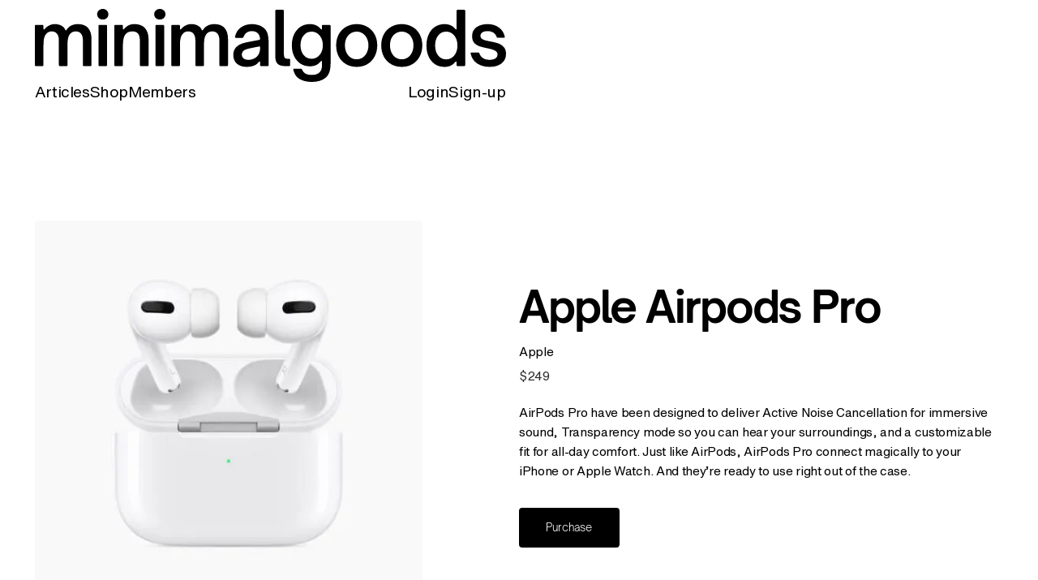

--- FILE ---
content_type: text/html; charset=utf-8
request_url: https://www.minimalgoods.co/product/apple-airpods-pro
body_size: 6116
content:
<!DOCTYPE html><!-- Last Published: Thu Aug 14 2025 19:27:51 GMT+0000 (Coordinated Universal Time) --><html data-wf-domain="www.minimalgoods.co" data-wf-page="65d744ef0adcc24e5aa6de1f" data-wf-site="65d744ef0adcc24e5aa6dd7c" lang="en" data-wf-collection="65d744ef0adcc24e5aa6dd9c" data-wf-item-slug="apple-airpods-pro"><head><meta charset="utf-8"/><title>Apple Airpods Pro — minimalgoods</title><meta content="A curated shop featuring the best design on the internet." name="description"/><meta content="Apple Airpods Pro — minimalgoods" property="og:title"/><meta content="A curated shop featuring the best design on the internet." property="og:description"/><meta content="https://cdn.prod.website-files.com/65d744ef0adcc24e5aa6dd97/65d744ef0adcc24e5aa6e8b0_60637dce42a20cd746facdd5_airpods-pro.webp" property="og:image"/><meta content="Apple Airpods Pro — minimalgoods" property="twitter:title"/><meta content="A curated shop featuring the best design on the internet." property="twitter:description"/><meta content="https://cdn.prod.website-files.com/65d744ef0adcc24e5aa6dd97/65d744ef0adcc24e5aa6e8b0_60637dce42a20cd746facdd5_airpods-pro.webp" property="twitter:image"/><meta property="og:type" content="website"/><meta content="summary_large_image" name="twitter:card"/><meta content="width=device-width, initial-scale=1" name="viewport"/><meta content="tfkd-CG5KovPjJPWP6FVUtplT9paCJDBGHor4nTVkv8" name="google-site-verification"/><link href="https://cdn.prod.website-files.com/65d744ef0adcc24e5aa6dd7c/css/minimalgoods.webflow.shared.3084ced06.min.css" rel="stylesheet" type="text/css"/><script type="text/javascript">!function(o,c){var n=c.documentElement,t=" w-mod-";n.className+=t+"js",("ontouchstart"in o||o.DocumentTouch&&c instanceof DocumentTouch)&&(n.className+=t+"touch")}(window,document);</script><link href="https://cdn.prod.website-files.com/64e552632c5e18cbf28c9719/6543d8b955ed4326a73a02a7_mg%20small.png" rel="shortcut icon" type="image/x-icon"/><link href="https://cdn.prod.website-files.com/64e552632c5e18cbf28c9719/6543d8981f85745b2eb0e8e7_mg%20fav.png" rel="apple-touch-icon"/><link href="https://www.minimalgoods.co/product/apple-airpods-pro" rel="canonical"/><link href="rss.xml" rel="alternate" title="RSS Feed" type="application/rss+xml"/><script src="https://www.google.com/recaptcha/api.js" type="text/javascript"></script><meta name='ir-site-verification-token' value='-1660672655'>

<!-- nofollow link attributes -->
<script>
function setRelAttribute() {
    var elems = document.body.getElementsByTagName('a');
    for (var i = 0; i < elems.length; i++) {
        var elem = elems[i]
        var re = /(minimalgoods.co)/
        var isInternal = re.test(elem.href)
        if (!isInternal) {
            elem.rel= 'noopener'
        }
    }
}

document.addEventListener('DOMContentLoaded', function () {
    setRelAttribute()
}, false);
</script>

<!-- Sharethis -->

<script type='text/javascript' src='https://platform-api.sharethis.com/js/sharethis.js#property=61a67148e34ea500192d19ed&product=sticky-share-buttons' async='async'></script>

<!-- Add commas to IG feed number -->

<script>
function numberWithCommas(x) {
    return x.toString().replace(/\B(?=(\d{3})+(?!\d))/g, ",");
}
</script>

<!-- Google tag (gtag.js) -->
<script async src="https://www.googletagmanager.com/gtag/js?id=G-WESXFKY9JL"></script>
<script>
  window.dataLayer = window.dataLayer || [];
  function gtag(){dataLayer.push(arguments);}
  gtag('js', new Date());

  gtag('config', 'G-WESXFKY9JL');
</script>

<!-- Mediavine -->

<script type="text/javascript" async="async" data-noptimize="1" data-cfasync="false" src="//scripts.mediavine.com/tags/minimal-goods.js"></script>

<style>
  /* Mediavine CSS Adjustment */
@media only screen and (max-width: 359px) {
  .new-container > .new-pad {
    padding-left: 9px !important;
    padding-right: 9px !important;
  }
   article.article-wrapper {
     max-width: 94% !important;
  }
}

</style>
</head><body class="body-new"><div class="w-embed"><style>

/* Wizardry Fluid Settings */
body {
 font-size: 0.8333333333333334vw;
 
  -webkit-font-smoothing: antialiased;
  -moz-osx-font-smoothing: grayscale;
  font-smoothing: antialiased;
  text-rendering: optimizeLegibility;

}
/* Max Font Size */
@media screen and (min-width:1440px) {
 body {font-size: 12.769230769230772px;}
 .new-nav_spacer {height:18rem;}
}
/* Container Max Width */
.new-container {
  max-width: 1440px;
}


.div-rectangle::after {
	content: "";
	display: block;
	padding-bottom: 150%;
}

.div-square::after {
	content: "";
	display: block;
	padding-bottom: 100%;
}

/* Desktop Only CSS (i.e. hover states) */
@media only screen and (min-width: 992px) {
	
}

/* Main Variables */
:root {
  --main-dark: black;
  --main-light: white;
}

/* Global Styles */
::selection {
	background: var(--main-dark);
  color: var(--main-light);
  text-shadow: none;
}
img::selection, svg::selection {
	background: transparent;
}

/* Link color inherits from parent font color  */
a {
	color: inherit;
}

/* Disable / enable clicking on an element and its children  */
.no-click {
	pointer-events: none;
}
.can-click {
	pointer-events: auto;
}

/* Target any element with a certain "word" in the class name  */
[class*="spacer"] {
	
}

.new-nav_wrapper {
pointer-events: none;
}

.new-nav {
pointer-events: auto;
}

.w-input .submit, .w-select .submit {
border-top: 0px;
border-left: 0px;
border-right: 0px;
}

textarea.w-input, textarea.w-select {
border-top: 0px;
border-left: 0px;
border-right: 0px;
}


</style></div><div class="page-wrapper"><div data-w-id="f07c3fdb-5368-dd52-d650-fb4afd8d8a92" class="new-nav_wrapper"><div class="new-nav"><div class="new-container"><div class="new-nav_pad"><div class="new-nav_content"><a href="/" class="new-nav_logo w-inline-block"><img src="https://cdn.prod.website-files.com/65d744ef0adcc24e5aa6dd7c/65d744ef0adcc24e5aa6deb0_MinimalGoods.svg" loading="eager" alt="" class="new-nav_logo-img"/></a><div class="new-nav_items"><div class="new-nav_links"><div class="nav-primary-wrapper"><a href="/articles" class="new-link-text-large">Articles</a><a href="/shop" class="new-link-text-large">Shop</a><a href="/inspiration-preview" class="new-link-text-large">Members</a></div></div><div class="new-nav_links mobile-hide"><div class="nav-primary-wrapper"><a href="/log-in" class="new-link-text-large">Login</a><a href="/sign-up" class="new-link-text-large">Sign-up</a></div></div></div></div></div></div></div></div><div class="new-nav_spacer"></div><section class="new-section"><div class="new-container"><div class="new-pad"><div class="new-product_component"><div class="new-product_img-wrapper"><img alt="Apple Airpods Pro" src="https://cdn.prod.website-files.com/65d744ef0adcc24e5aa6dd97/65d744ef0adcc24e5aa6e8b0_60637dce42a20cd746facdd5_airpods-pro.webp" class="new-product_img"/></div><div class="new-product_content"><h1 class="new-h1">Apple Airpods Pro</h1><p class="new-p b-marg-xsmall">Apple</p><div class="product_price-wrapper"><p class="new-text">$</p><p class="new-text">249</p></div><div class="rich-text-block w-condition-invisible w-dyn-bind-empty w-richtext"></div><p class="new-p">AirPods Pro have been designed to deliver Active Noise Cancellation for immersive sound, Transparency mode so you can hear your surroundings, and a customizable fit for all-day comfort. Just like AirPods, AirPods Pro connect magically to your iPhone or Apple Watch. And they’re ready to use right out of the case. </p><a id="purchase-link" rel="nofollow" href="https://www.apple.com/airpods-pro/" target="_blank" class="new-purchase-button padding-large w-button">Purchase</a></div></div></div></div></section><section class="new-section"><div class="new-container"><div class="new-pad"><div class="w-embed"><style>

.col-item_article-shop:nth-child(3n+1) {
width: 20em;
height: 24em;

}
.col-item_article-shop:nth-child(3n) {
width: 24em;
height: 18em;

}
.col-item_article-shop:nth-child(3n+1) .new-article_shop-item{
padding:2em;

}
.col-item_article-shop:nth-child(3n) .new-article_shop-item{
padding:2em;

}

@media screen and (max-width:767px) and (min-width:480px) {

.col-item_article-shop:nth-child(1) {
width: 34em;
height: 38em;

}
.col-item_article-shop:nth-child(3) {
width: 36em;
height: 30em;

}
.col-item_article-shop:nth-child(1) .new-article_shop-item{
padding:2em;

}
.col-item_article-shop:nth-child(3) .new-article_shop-item{
padding:2em;

}

.col-item_article-shop:nth-child(4) {
display:none;

}
.col-item_article-shop:nth-child(5) {
display:none;

}

}

@media screen and (max-width:479px) {

.col-item_article-shop:nth-child(3n+1) {
width: 50em;
height: 58em;

}
.col-item_article-shop:nth-child(3n) {
width: 50em;
height: 42em;

}
.col-item_article-shop:nth-child(3n) .new-article_shop-item{
padding:3em;

}
.col-item_article-shop:nth-child(3n+1) .new-article_shop-item{
padding:3em;

}

}
.col-item_article-shop:nth-child(5) {
display:none;

}

}
</style></div><div class="new-articles_shop"><h3 class="new-h2-sm">Suggested Items</h3><div class="col-wrap_article-shop w-dyn-list"><div role="list" class="col-list_article-shop w-dyn-items"><div role="listitem" class="col-item_article-shop w-dyn-item"><a href="/product/libratone-q-wireless-headphones" class="new-article_shop-item w-inline-block"><div style="background-image:url(&quot;https://cdn.prod.website-files.com/65d744ef0adcc24e5aa6dd97/65d744ef0adcc24e5aa6e8cc_60637e309b636e2aa4b12708_libratone-Q.webp&quot;)" class="new-shop_img"></div></a><div class="new-shop_content"><div class="new-text">Libratone Q Wireless Headphones</div><div class="new-shop_price"><div class="new-text">$</div><div class="new-text">249</div></div></div></div><div role="listitem" class="col-item_article-shop w-dyn-item"><a href="/product/apple-airpods" class="new-article_shop-item w-inline-block"><div style="background-image:url(&quot;https://cdn.prod.website-files.com/65d744ef0adcc24e5aa6dd97/65d744ef0adcc24e5aa6e8b8_60637df7ffde92998762e71e_airpods.webp&quot;)" class="new-shop_img"></div></a><div class="new-shop_content"><div class="new-text">Apple AirPods</div><div class="new-shop_price"><div class="new-text">$</div><div class="new-text">180</div></div></div></div><div role="listitem" class="col-item_article-shop w-dyn-item"><a href="/product/pro-ject-turntable" class="new-article_shop-item w-inline-block"><div style="background-image:url(&quot;https://cdn.prod.website-files.com/65d744ef0adcc24e5aa6dd97/65d744ef0adcc24e5aa6e9c2_60638263f8853bdb5e97d49d_turntable.webp&quot;)" class="new-shop_img"></div></a><div class="new-shop_content"><div class="new-text">Pro-Ject Turntable</div><div class="new-shop_price"><div class="new-text">$</div><div class="new-text">399</div></div></div></div><div role="listitem" class="col-item_article-shop w-dyn-item"><a href="/product/transparent-sound-small-transparent-speaker" class="new-article_shop-item w-inline-block"><div style="background-image:url(&quot;https://cdn.prod.website-files.com/65d744ef0adcc24e5aa6dd97/65d744ef0adcc24e5aa6e829_60637d31be6de7878ea3c5ba_Transparent-Sound-Small-Transparent-Speaker.webp&quot;)" class="new-shop_img"></div></a><div class="new-shop_content"><div class="new-text">Transparent Sound Small Transparent Speaker</div><div class="new-shop_price"><div class="new-text">$</div><div class="new-text">550</div></div></div></div><div role="listitem" class="col-item_article-shop w-dyn-item"><a href="/product/bang-olufsen-beolit-17-speaker" class="new-article_shop-item w-inline-block"><div style="background-image:url(&quot;https://cdn.prod.website-files.com/65d744ef0adcc24e5aa6dd97/65d744ef0adcc24e5aa6e9c1_606382224cd3815d417fb7f7_beolit-15.jpeg&quot;)" class="new-shop_img"></div></a><div class="new-shop_content"><div class="new-text">Bang &amp; Olufsen Beolit 17 Speaker</div><div class="new-shop_price"><div class="new-text">$</div><div class="new-text">500</div></div></div></div></div></div></div></div></div></section><div class="instagram"><div class="new-container"><div class="new-pad"><h3 class="new-h3">Join us on Instagram</h3><div class="w-dyn-list"><div role="list" class="w-dyn-items"><div role="listitem" class="instagram_count-wrapper bottom-margin-m w-dyn-item"><img src="https://cdn.prod.website-files.com/65d744ef0adcc24e5aa6dd7c/65d744ef0adcc24e5aa6deb9_IG%20Color%20Icon.png" loading="lazy" alt="" class="instagram_icon"/><div class="instagram_counter w-embed w-script"><script>document .write (numberWithCommas (`255880`));</script></div><p class="new-p">followers</p></div></div></div></div></div><div id="w-node-fab2b73f-cc01-010e-b828-450fea7ffd54-ea7ffd53" class="w-dyn-list"><div role="list" class="instagram_collection w-dyn-items"><div id="w-node-fab2b73f-cc01-010e-b828-450fea7ffd56-ea7ffd53" role="listitem" class="instagram_item w-dyn-item"><a data-w-id="fab2b73f-cc01-010e-b828-450fea7ffd57" href="https://www.instagram.com/p/CvfWIKHxORq/" target="_blank" class="instagram_link w-inline-block"><img src="https://cdn.prod.website-files.com/65d744ef0adcc24e5aa6dd97/65d744ef0adcc24e5aa6ff55_364305663_301211428984546_2389780660803890532_n.webp" loading="lazy" alt="" class="instagram_image"/></a></div><div id="w-node-fab2b73f-cc01-010e-b828-450fea7ffd56-ea7ffd53" role="listitem" class="instagram_item w-dyn-item"><a data-w-id="fab2b73f-cc01-010e-b828-450fea7ffd57" href="https://www.instagram.com/p/CvKcY-RM4Ri/" target="_blank" class="instagram_link w-inline-block"><img src="https://cdn.prod.website-files.com/65d744ef0adcc24e5aa6dd97/65d744ef0adcc24e5aa6ff5d_363293144_1356261278571979_6753679869060311355_n.webp" loading="lazy" alt="" class="instagram_image"/></a></div><div id="w-node-fab2b73f-cc01-010e-b828-450fea7ffd56-ea7ffd53" role="listitem" class="instagram_item w-dyn-item"><a data-w-id="fab2b73f-cc01-010e-b828-450fea7ffd57" href="https://www.instagram.com/p/CvH59mYsQXt/?img_index=1" target="_blank" class="instagram_link w-inline-block"><img src="https://cdn.prod.website-files.com/65d744ef0adcc24e5aa6dd97/65d744ef0adcc24e5aa6ff51_362643308_2482800335231405_3991074754819637227_n.webp" loading="lazy" alt="" sizes="100vw" srcset="https://cdn.prod.website-files.com/65d744ef0adcc24e5aa6dd97/65d744ef0adcc24e5aa6ff51_362643308_2482800335231405_3991074754819637227_n-p-500.webp 500w, https://cdn.prod.website-files.com/65d744ef0adcc24e5aa6dd97/65d744ef0adcc24e5aa6ff51_362643308_2482800335231405_3991074754819637227_n.webp 720w" class="instagram_image"/></a></div><div id="w-node-fab2b73f-cc01-010e-b828-450fea7ffd56-ea7ffd53" role="listitem" class="instagram_item w-dyn-item"><a data-w-id="fab2b73f-cc01-010e-b828-450fea7ffd57" href="https://www.instagram.com/p/Cup7-AKyOqN/" target="_blank" class="instagram_link w-inline-block"><img src="https://cdn.prod.website-files.com/65d744ef0adcc24e5aa6dd97/65d744ef0adcc24e5aa6ff41_359744389_960744145040858_7153386561218828182_n.webp" loading="lazy" alt="" class="instagram_image"/></a></div></div></div></div><div class="new-footer_wrapper"><div class="new-container"><div class="new-pad"><div class="new-footer"><div id="w-node-_8b120dc2-91ff-f3a7-7a42-1dbd27cab10d-27cab109" class="new-footer_newsletter"><div class="new-text bold">Get the Newsletter</div><p class="new-p">Stay up to date with a roundup of our favorite discoveries and product reviews.</p><div class="new-footer_form-wrap w-form"><form id="wf-form-Newsletter-Form" name="wf-form-Newsletter-Form" data-name="Newsletter Form" method="get" class="new-footer_form" data-wf-page-id="65d744ef0adcc24e5aa6de1f" data-wf-element-id="6936ea88-c83f-dc87-8568-ba8d1a97cd16" data-turnstile-sitekey="0x4AAAAAAAQTptj2So4dx43e"><div class="new-footer_field-container"><input class="new-text-field w-input" maxlength="256" name="Email" data-name="Email" placeholder="Email" type="email" id="Email-6" required=""/><input type="submit" data-wait="Please wait..." class="new-submit-button w-button" value="Submit"/></div><div class="new-footer-captcha-wrapper"><div data-sitekey="6LeGJE4qAAAAANXNgz3c2XtvE5WALzNFee8wCNRu" class="w-form-formrecaptcha g-recaptcha g-recaptcha-error g-recaptcha-disabled"></div></div></form><div class="w-form-done"><div>Thanks for subscribing!</div></div><div class="w-form-fail"><div>Oops! Something went wrong while submitting the form.</div></div></div><div class="newsletter_item w-embed"><form
  action="https://buttondown.email/api/emails/embed-subscribe/minimalgoods"
  method="post"
  target="popupwindow"
  onsubmit="window.open('https://minimalgoods.buttondown.email', 'popupwindow')"
  class="embeddable-buttondown-form"
>
<div class="new-footer_field-container"> 
  <input class="new-text-field" placeholder="Email" type="email" name="email" id="bd-email" />
  <input class="new-submit-button" type="submit" value="Submit" />
  <input type="hidden" name="tag" value="newsletter-signups" />
  </div>
</form></div></div><div id="w-node-_8b120dc2-91ff-f3a7-7a42-1dbd27cab11c-27cab109" class="new-footer_links-wrapper"><div id="w-node-_8b120dc2-91ff-f3a7-7a42-1dbd27cab11d-27cab109" class="new-footer_links"><div class="new-text bold">Pages</div><a href="/articles" class="new-link-text-small">Articles</a><a href="/shop" class="new-link-text-small">Shop</a></div><div id="w-node-_8b120dc2-91ff-f3a7-7a42-1dbd27cab12c-27cab109" class="new-footer_links"><div class="new-text bold">Get in Touch</div><a href="/submit" class="new-link-text-small">Submit a Product</a><a href="/customer-service" class="new-link-text-small">Customer Service</a><a href="/contact" class="new-link-text-small">Contact</a></div><div id="w-node-_8b120dc2-91ff-f3a7-7a42-1dbd27cab13b-27cab109" class="new-footer_links"><div class="new-text bold">More</div><a href="/about" class="new-link-text-small">About</a><a href="/affiliate-sales" class="new-link-text-small">Affiliate Disclaimer</a><a href="https://www.minimalgoods.co/article/rss.xml" target="_blank" class="new-link-text-small">RSS Feed</a></div></div><div id="w-node-_8b120dc2-91ff-f3a7-7a42-1dbd27cab14b-27cab109" class="new-text">©2025 | all rights reserved <br/>‍</div><a id="w-node-_8b120dc2-91ff-f3a7-7a42-1dbd27cab14d-27cab109" href="/" class="new-footer_logo w-inline-block"><img src="https://cdn.prod.website-files.com/65d744ef0adcc24e5aa6dd7c/65d744ef0adcc24e5aa6deb0_MinimalGoods.svg" loading="lazy" alt="" class="new-footer_logo-img"/></a><a href="/privacy-policy" id="w-node-a6e83e5e-c80e-1a5d-83ba-46ff065fe468-27cab109" class="new-link-hover w-inline-block"><div class="new-link-text-small">Privacy Policy</div></a></div></div></div></div></div><script src="https://d3e54v103j8qbb.cloudfront.net/js/jquery-3.5.1.min.dc5e7f18c8.js?site=65d744ef0adcc24e5aa6dd7c" type="text/javascript" integrity="sha256-9/aliU8dGd2tb6OSsuzixeV4y/faTqgFtohetphbbj0=" crossorigin="anonymous"></script><script src="https://cdn.prod.website-files.com/65d744ef0adcc24e5aa6dd7c/js/webflow.schunk.6568e74973c68f74.js" type="text/javascript"></script><script src="https://cdn.prod.website-files.com/65d744ef0adcc24e5aa6dd7c/js/webflow.schunk.79be0d2034918dbc.js" type="text/javascript"></script><script src="https://cdn.prod.website-files.com/65d744ef0adcc24e5aa6dd7c/js/webflow.e9943561.ab18cf3ff6042af8.js" type="text/javascript"></script><script type="text/javascript">
    var vglnk = {key: '66cdea6e9472bc332d52247c317baa65'};
    (function(d, t) {
        var s = d.createElement(t);
            s.type = 'text/javascript';
            s.async = true;
            s.src = '//cdn.viglink.com/api/vglnk.js';
        var r = d.getElementsByTagName(t)[0];
            r.parentNode.insertBefore(s, r);
    }(document, 'script'));
</script><script type="text/javascript">
    var vglnk = {key: '66cdea6e9472bc332d52247c317baa65'};
    (function(d, t) {
        var s = d.createElement(t);
            s.type = 'text/javascript';
            s.async = true;
            s.src = '//cdn.viglink.com/api/vglnk.js';
        var r = d.getElementsByTagName(t)[0];
            r.parentNode.insertBefore(s, r);
    }(document, 'script'));
</script>

<!-- Track clicks into shop items-->

<script>
(function() {
  // simply trying to access this may fail when cookies are disabled
  var s;
  try {
    s = window.sessionStorage;
  } catch(e) {}
  function getFathom() {
    try {
      s.getItem('fathom');
    } catch(e) {}
    return;
  }
  function setFathom() {
    try {
      s.setItem('fathom', 1);
    } catch(e) {}
    return;
  }
  window.addEventListener('load', function() {
    // already done (or failed to load)
    if (getFathom() || !fathom) return;
    // mark
    setFathom();
    // run
    fathom && fathom.trackGoal(‘V0B6WENC’, 0);
  });
}());
</script>



<!-- Track CTR on shop item-->

<script>
document.getElementById('purchase-link').addEventListener('click', () => {
    fathom.trackGoal('XQXFIA0Q', 0);
});
</script></body></html>

--- FILE ---
content_type: text/html; charset=utf-8
request_url: https://www.google.com/recaptcha/api2/anchor?ar=1&k=6LeGJE4qAAAAANXNgz3c2XtvE5WALzNFee8wCNRu&co=aHR0cHM6Ly93d3cubWluaW1hbGdvb2RzLmNvOjQ0Mw..&hl=en&v=PoyoqOPhxBO7pBk68S4YbpHZ&size=normal&anchor-ms=20000&execute-ms=30000&cb=fmxrepkm56b2
body_size: 49511
content:
<!DOCTYPE HTML><html dir="ltr" lang="en"><head><meta http-equiv="Content-Type" content="text/html; charset=UTF-8">
<meta http-equiv="X-UA-Compatible" content="IE=edge">
<title>reCAPTCHA</title>
<style type="text/css">
/* cyrillic-ext */
@font-face {
  font-family: 'Roboto';
  font-style: normal;
  font-weight: 400;
  font-stretch: 100%;
  src: url(//fonts.gstatic.com/s/roboto/v48/KFO7CnqEu92Fr1ME7kSn66aGLdTylUAMa3GUBHMdazTgWw.woff2) format('woff2');
  unicode-range: U+0460-052F, U+1C80-1C8A, U+20B4, U+2DE0-2DFF, U+A640-A69F, U+FE2E-FE2F;
}
/* cyrillic */
@font-face {
  font-family: 'Roboto';
  font-style: normal;
  font-weight: 400;
  font-stretch: 100%;
  src: url(//fonts.gstatic.com/s/roboto/v48/KFO7CnqEu92Fr1ME7kSn66aGLdTylUAMa3iUBHMdazTgWw.woff2) format('woff2');
  unicode-range: U+0301, U+0400-045F, U+0490-0491, U+04B0-04B1, U+2116;
}
/* greek-ext */
@font-face {
  font-family: 'Roboto';
  font-style: normal;
  font-weight: 400;
  font-stretch: 100%;
  src: url(//fonts.gstatic.com/s/roboto/v48/KFO7CnqEu92Fr1ME7kSn66aGLdTylUAMa3CUBHMdazTgWw.woff2) format('woff2');
  unicode-range: U+1F00-1FFF;
}
/* greek */
@font-face {
  font-family: 'Roboto';
  font-style: normal;
  font-weight: 400;
  font-stretch: 100%;
  src: url(//fonts.gstatic.com/s/roboto/v48/KFO7CnqEu92Fr1ME7kSn66aGLdTylUAMa3-UBHMdazTgWw.woff2) format('woff2');
  unicode-range: U+0370-0377, U+037A-037F, U+0384-038A, U+038C, U+038E-03A1, U+03A3-03FF;
}
/* math */
@font-face {
  font-family: 'Roboto';
  font-style: normal;
  font-weight: 400;
  font-stretch: 100%;
  src: url(//fonts.gstatic.com/s/roboto/v48/KFO7CnqEu92Fr1ME7kSn66aGLdTylUAMawCUBHMdazTgWw.woff2) format('woff2');
  unicode-range: U+0302-0303, U+0305, U+0307-0308, U+0310, U+0312, U+0315, U+031A, U+0326-0327, U+032C, U+032F-0330, U+0332-0333, U+0338, U+033A, U+0346, U+034D, U+0391-03A1, U+03A3-03A9, U+03B1-03C9, U+03D1, U+03D5-03D6, U+03F0-03F1, U+03F4-03F5, U+2016-2017, U+2034-2038, U+203C, U+2040, U+2043, U+2047, U+2050, U+2057, U+205F, U+2070-2071, U+2074-208E, U+2090-209C, U+20D0-20DC, U+20E1, U+20E5-20EF, U+2100-2112, U+2114-2115, U+2117-2121, U+2123-214F, U+2190, U+2192, U+2194-21AE, U+21B0-21E5, U+21F1-21F2, U+21F4-2211, U+2213-2214, U+2216-22FF, U+2308-230B, U+2310, U+2319, U+231C-2321, U+2336-237A, U+237C, U+2395, U+239B-23B7, U+23D0, U+23DC-23E1, U+2474-2475, U+25AF, U+25B3, U+25B7, U+25BD, U+25C1, U+25CA, U+25CC, U+25FB, U+266D-266F, U+27C0-27FF, U+2900-2AFF, U+2B0E-2B11, U+2B30-2B4C, U+2BFE, U+3030, U+FF5B, U+FF5D, U+1D400-1D7FF, U+1EE00-1EEFF;
}
/* symbols */
@font-face {
  font-family: 'Roboto';
  font-style: normal;
  font-weight: 400;
  font-stretch: 100%;
  src: url(//fonts.gstatic.com/s/roboto/v48/KFO7CnqEu92Fr1ME7kSn66aGLdTylUAMaxKUBHMdazTgWw.woff2) format('woff2');
  unicode-range: U+0001-000C, U+000E-001F, U+007F-009F, U+20DD-20E0, U+20E2-20E4, U+2150-218F, U+2190, U+2192, U+2194-2199, U+21AF, U+21E6-21F0, U+21F3, U+2218-2219, U+2299, U+22C4-22C6, U+2300-243F, U+2440-244A, U+2460-24FF, U+25A0-27BF, U+2800-28FF, U+2921-2922, U+2981, U+29BF, U+29EB, U+2B00-2BFF, U+4DC0-4DFF, U+FFF9-FFFB, U+10140-1018E, U+10190-1019C, U+101A0, U+101D0-101FD, U+102E0-102FB, U+10E60-10E7E, U+1D2C0-1D2D3, U+1D2E0-1D37F, U+1F000-1F0FF, U+1F100-1F1AD, U+1F1E6-1F1FF, U+1F30D-1F30F, U+1F315, U+1F31C, U+1F31E, U+1F320-1F32C, U+1F336, U+1F378, U+1F37D, U+1F382, U+1F393-1F39F, U+1F3A7-1F3A8, U+1F3AC-1F3AF, U+1F3C2, U+1F3C4-1F3C6, U+1F3CA-1F3CE, U+1F3D4-1F3E0, U+1F3ED, U+1F3F1-1F3F3, U+1F3F5-1F3F7, U+1F408, U+1F415, U+1F41F, U+1F426, U+1F43F, U+1F441-1F442, U+1F444, U+1F446-1F449, U+1F44C-1F44E, U+1F453, U+1F46A, U+1F47D, U+1F4A3, U+1F4B0, U+1F4B3, U+1F4B9, U+1F4BB, U+1F4BF, U+1F4C8-1F4CB, U+1F4D6, U+1F4DA, U+1F4DF, U+1F4E3-1F4E6, U+1F4EA-1F4ED, U+1F4F7, U+1F4F9-1F4FB, U+1F4FD-1F4FE, U+1F503, U+1F507-1F50B, U+1F50D, U+1F512-1F513, U+1F53E-1F54A, U+1F54F-1F5FA, U+1F610, U+1F650-1F67F, U+1F687, U+1F68D, U+1F691, U+1F694, U+1F698, U+1F6AD, U+1F6B2, U+1F6B9-1F6BA, U+1F6BC, U+1F6C6-1F6CF, U+1F6D3-1F6D7, U+1F6E0-1F6EA, U+1F6F0-1F6F3, U+1F6F7-1F6FC, U+1F700-1F7FF, U+1F800-1F80B, U+1F810-1F847, U+1F850-1F859, U+1F860-1F887, U+1F890-1F8AD, U+1F8B0-1F8BB, U+1F8C0-1F8C1, U+1F900-1F90B, U+1F93B, U+1F946, U+1F984, U+1F996, U+1F9E9, U+1FA00-1FA6F, U+1FA70-1FA7C, U+1FA80-1FA89, U+1FA8F-1FAC6, U+1FACE-1FADC, U+1FADF-1FAE9, U+1FAF0-1FAF8, U+1FB00-1FBFF;
}
/* vietnamese */
@font-face {
  font-family: 'Roboto';
  font-style: normal;
  font-weight: 400;
  font-stretch: 100%;
  src: url(//fonts.gstatic.com/s/roboto/v48/KFO7CnqEu92Fr1ME7kSn66aGLdTylUAMa3OUBHMdazTgWw.woff2) format('woff2');
  unicode-range: U+0102-0103, U+0110-0111, U+0128-0129, U+0168-0169, U+01A0-01A1, U+01AF-01B0, U+0300-0301, U+0303-0304, U+0308-0309, U+0323, U+0329, U+1EA0-1EF9, U+20AB;
}
/* latin-ext */
@font-face {
  font-family: 'Roboto';
  font-style: normal;
  font-weight: 400;
  font-stretch: 100%;
  src: url(//fonts.gstatic.com/s/roboto/v48/KFO7CnqEu92Fr1ME7kSn66aGLdTylUAMa3KUBHMdazTgWw.woff2) format('woff2');
  unicode-range: U+0100-02BA, U+02BD-02C5, U+02C7-02CC, U+02CE-02D7, U+02DD-02FF, U+0304, U+0308, U+0329, U+1D00-1DBF, U+1E00-1E9F, U+1EF2-1EFF, U+2020, U+20A0-20AB, U+20AD-20C0, U+2113, U+2C60-2C7F, U+A720-A7FF;
}
/* latin */
@font-face {
  font-family: 'Roboto';
  font-style: normal;
  font-weight: 400;
  font-stretch: 100%;
  src: url(//fonts.gstatic.com/s/roboto/v48/KFO7CnqEu92Fr1ME7kSn66aGLdTylUAMa3yUBHMdazQ.woff2) format('woff2');
  unicode-range: U+0000-00FF, U+0131, U+0152-0153, U+02BB-02BC, U+02C6, U+02DA, U+02DC, U+0304, U+0308, U+0329, U+2000-206F, U+20AC, U+2122, U+2191, U+2193, U+2212, U+2215, U+FEFF, U+FFFD;
}
/* cyrillic-ext */
@font-face {
  font-family: 'Roboto';
  font-style: normal;
  font-weight: 500;
  font-stretch: 100%;
  src: url(//fonts.gstatic.com/s/roboto/v48/KFO7CnqEu92Fr1ME7kSn66aGLdTylUAMa3GUBHMdazTgWw.woff2) format('woff2');
  unicode-range: U+0460-052F, U+1C80-1C8A, U+20B4, U+2DE0-2DFF, U+A640-A69F, U+FE2E-FE2F;
}
/* cyrillic */
@font-face {
  font-family: 'Roboto';
  font-style: normal;
  font-weight: 500;
  font-stretch: 100%;
  src: url(//fonts.gstatic.com/s/roboto/v48/KFO7CnqEu92Fr1ME7kSn66aGLdTylUAMa3iUBHMdazTgWw.woff2) format('woff2');
  unicode-range: U+0301, U+0400-045F, U+0490-0491, U+04B0-04B1, U+2116;
}
/* greek-ext */
@font-face {
  font-family: 'Roboto';
  font-style: normal;
  font-weight: 500;
  font-stretch: 100%;
  src: url(//fonts.gstatic.com/s/roboto/v48/KFO7CnqEu92Fr1ME7kSn66aGLdTylUAMa3CUBHMdazTgWw.woff2) format('woff2');
  unicode-range: U+1F00-1FFF;
}
/* greek */
@font-face {
  font-family: 'Roboto';
  font-style: normal;
  font-weight: 500;
  font-stretch: 100%;
  src: url(//fonts.gstatic.com/s/roboto/v48/KFO7CnqEu92Fr1ME7kSn66aGLdTylUAMa3-UBHMdazTgWw.woff2) format('woff2');
  unicode-range: U+0370-0377, U+037A-037F, U+0384-038A, U+038C, U+038E-03A1, U+03A3-03FF;
}
/* math */
@font-face {
  font-family: 'Roboto';
  font-style: normal;
  font-weight: 500;
  font-stretch: 100%;
  src: url(//fonts.gstatic.com/s/roboto/v48/KFO7CnqEu92Fr1ME7kSn66aGLdTylUAMawCUBHMdazTgWw.woff2) format('woff2');
  unicode-range: U+0302-0303, U+0305, U+0307-0308, U+0310, U+0312, U+0315, U+031A, U+0326-0327, U+032C, U+032F-0330, U+0332-0333, U+0338, U+033A, U+0346, U+034D, U+0391-03A1, U+03A3-03A9, U+03B1-03C9, U+03D1, U+03D5-03D6, U+03F0-03F1, U+03F4-03F5, U+2016-2017, U+2034-2038, U+203C, U+2040, U+2043, U+2047, U+2050, U+2057, U+205F, U+2070-2071, U+2074-208E, U+2090-209C, U+20D0-20DC, U+20E1, U+20E5-20EF, U+2100-2112, U+2114-2115, U+2117-2121, U+2123-214F, U+2190, U+2192, U+2194-21AE, U+21B0-21E5, U+21F1-21F2, U+21F4-2211, U+2213-2214, U+2216-22FF, U+2308-230B, U+2310, U+2319, U+231C-2321, U+2336-237A, U+237C, U+2395, U+239B-23B7, U+23D0, U+23DC-23E1, U+2474-2475, U+25AF, U+25B3, U+25B7, U+25BD, U+25C1, U+25CA, U+25CC, U+25FB, U+266D-266F, U+27C0-27FF, U+2900-2AFF, U+2B0E-2B11, U+2B30-2B4C, U+2BFE, U+3030, U+FF5B, U+FF5D, U+1D400-1D7FF, U+1EE00-1EEFF;
}
/* symbols */
@font-face {
  font-family: 'Roboto';
  font-style: normal;
  font-weight: 500;
  font-stretch: 100%;
  src: url(//fonts.gstatic.com/s/roboto/v48/KFO7CnqEu92Fr1ME7kSn66aGLdTylUAMaxKUBHMdazTgWw.woff2) format('woff2');
  unicode-range: U+0001-000C, U+000E-001F, U+007F-009F, U+20DD-20E0, U+20E2-20E4, U+2150-218F, U+2190, U+2192, U+2194-2199, U+21AF, U+21E6-21F0, U+21F3, U+2218-2219, U+2299, U+22C4-22C6, U+2300-243F, U+2440-244A, U+2460-24FF, U+25A0-27BF, U+2800-28FF, U+2921-2922, U+2981, U+29BF, U+29EB, U+2B00-2BFF, U+4DC0-4DFF, U+FFF9-FFFB, U+10140-1018E, U+10190-1019C, U+101A0, U+101D0-101FD, U+102E0-102FB, U+10E60-10E7E, U+1D2C0-1D2D3, U+1D2E0-1D37F, U+1F000-1F0FF, U+1F100-1F1AD, U+1F1E6-1F1FF, U+1F30D-1F30F, U+1F315, U+1F31C, U+1F31E, U+1F320-1F32C, U+1F336, U+1F378, U+1F37D, U+1F382, U+1F393-1F39F, U+1F3A7-1F3A8, U+1F3AC-1F3AF, U+1F3C2, U+1F3C4-1F3C6, U+1F3CA-1F3CE, U+1F3D4-1F3E0, U+1F3ED, U+1F3F1-1F3F3, U+1F3F5-1F3F7, U+1F408, U+1F415, U+1F41F, U+1F426, U+1F43F, U+1F441-1F442, U+1F444, U+1F446-1F449, U+1F44C-1F44E, U+1F453, U+1F46A, U+1F47D, U+1F4A3, U+1F4B0, U+1F4B3, U+1F4B9, U+1F4BB, U+1F4BF, U+1F4C8-1F4CB, U+1F4D6, U+1F4DA, U+1F4DF, U+1F4E3-1F4E6, U+1F4EA-1F4ED, U+1F4F7, U+1F4F9-1F4FB, U+1F4FD-1F4FE, U+1F503, U+1F507-1F50B, U+1F50D, U+1F512-1F513, U+1F53E-1F54A, U+1F54F-1F5FA, U+1F610, U+1F650-1F67F, U+1F687, U+1F68D, U+1F691, U+1F694, U+1F698, U+1F6AD, U+1F6B2, U+1F6B9-1F6BA, U+1F6BC, U+1F6C6-1F6CF, U+1F6D3-1F6D7, U+1F6E0-1F6EA, U+1F6F0-1F6F3, U+1F6F7-1F6FC, U+1F700-1F7FF, U+1F800-1F80B, U+1F810-1F847, U+1F850-1F859, U+1F860-1F887, U+1F890-1F8AD, U+1F8B0-1F8BB, U+1F8C0-1F8C1, U+1F900-1F90B, U+1F93B, U+1F946, U+1F984, U+1F996, U+1F9E9, U+1FA00-1FA6F, U+1FA70-1FA7C, U+1FA80-1FA89, U+1FA8F-1FAC6, U+1FACE-1FADC, U+1FADF-1FAE9, U+1FAF0-1FAF8, U+1FB00-1FBFF;
}
/* vietnamese */
@font-face {
  font-family: 'Roboto';
  font-style: normal;
  font-weight: 500;
  font-stretch: 100%;
  src: url(//fonts.gstatic.com/s/roboto/v48/KFO7CnqEu92Fr1ME7kSn66aGLdTylUAMa3OUBHMdazTgWw.woff2) format('woff2');
  unicode-range: U+0102-0103, U+0110-0111, U+0128-0129, U+0168-0169, U+01A0-01A1, U+01AF-01B0, U+0300-0301, U+0303-0304, U+0308-0309, U+0323, U+0329, U+1EA0-1EF9, U+20AB;
}
/* latin-ext */
@font-face {
  font-family: 'Roboto';
  font-style: normal;
  font-weight: 500;
  font-stretch: 100%;
  src: url(//fonts.gstatic.com/s/roboto/v48/KFO7CnqEu92Fr1ME7kSn66aGLdTylUAMa3KUBHMdazTgWw.woff2) format('woff2');
  unicode-range: U+0100-02BA, U+02BD-02C5, U+02C7-02CC, U+02CE-02D7, U+02DD-02FF, U+0304, U+0308, U+0329, U+1D00-1DBF, U+1E00-1E9F, U+1EF2-1EFF, U+2020, U+20A0-20AB, U+20AD-20C0, U+2113, U+2C60-2C7F, U+A720-A7FF;
}
/* latin */
@font-face {
  font-family: 'Roboto';
  font-style: normal;
  font-weight: 500;
  font-stretch: 100%;
  src: url(//fonts.gstatic.com/s/roboto/v48/KFO7CnqEu92Fr1ME7kSn66aGLdTylUAMa3yUBHMdazQ.woff2) format('woff2');
  unicode-range: U+0000-00FF, U+0131, U+0152-0153, U+02BB-02BC, U+02C6, U+02DA, U+02DC, U+0304, U+0308, U+0329, U+2000-206F, U+20AC, U+2122, U+2191, U+2193, U+2212, U+2215, U+FEFF, U+FFFD;
}
/* cyrillic-ext */
@font-face {
  font-family: 'Roboto';
  font-style: normal;
  font-weight: 900;
  font-stretch: 100%;
  src: url(//fonts.gstatic.com/s/roboto/v48/KFO7CnqEu92Fr1ME7kSn66aGLdTylUAMa3GUBHMdazTgWw.woff2) format('woff2');
  unicode-range: U+0460-052F, U+1C80-1C8A, U+20B4, U+2DE0-2DFF, U+A640-A69F, U+FE2E-FE2F;
}
/* cyrillic */
@font-face {
  font-family: 'Roboto';
  font-style: normal;
  font-weight: 900;
  font-stretch: 100%;
  src: url(//fonts.gstatic.com/s/roboto/v48/KFO7CnqEu92Fr1ME7kSn66aGLdTylUAMa3iUBHMdazTgWw.woff2) format('woff2');
  unicode-range: U+0301, U+0400-045F, U+0490-0491, U+04B0-04B1, U+2116;
}
/* greek-ext */
@font-face {
  font-family: 'Roboto';
  font-style: normal;
  font-weight: 900;
  font-stretch: 100%;
  src: url(//fonts.gstatic.com/s/roboto/v48/KFO7CnqEu92Fr1ME7kSn66aGLdTylUAMa3CUBHMdazTgWw.woff2) format('woff2');
  unicode-range: U+1F00-1FFF;
}
/* greek */
@font-face {
  font-family: 'Roboto';
  font-style: normal;
  font-weight: 900;
  font-stretch: 100%;
  src: url(//fonts.gstatic.com/s/roboto/v48/KFO7CnqEu92Fr1ME7kSn66aGLdTylUAMa3-UBHMdazTgWw.woff2) format('woff2');
  unicode-range: U+0370-0377, U+037A-037F, U+0384-038A, U+038C, U+038E-03A1, U+03A3-03FF;
}
/* math */
@font-face {
  font-family: 'Roboto';
  font-style: normal;
  font-weight: 900;
  font-stretch: 100%;
  src: url(//fonts.gstatic.com/s/roboto/v48/KFO7CnqEu92Fr1ME7kSn66aGLdTylUAMawCUBHMdazTgWw.woff2) format('woff2');
  unicode-range: U+0302-0303, U+0305, U+0307-0308, U+0310, U+0312, U+0315, U+031A, U+0326-0327, U+032C, U+032F-0330, U+0332-0333, U+0338, U+033A, U+0346, U+034D, U+0391-03A1, U+03A3-03A9, U+03B1-03C9, U+03D1, U+03D5-03D6, U+03F0-03F1, U+03F4-03F5, U+2016-2017, U+2034-2038, U+203C, U+2040, U+2043, U+2047, U+2050, U+2057, U+205F, U+2070-2071, U+2074-208E, U+2090-209C, U+20D0-20DC, U+20E1, U+20E5-20EF, U+2100-2112, U+2114-2115, U+2117-2121, U+2123-214F, U+2190, U+2192, U+2194-21AE, U+21B0-21E5, U+21F1-21F2, U+21F4-2211, U+2213-2214, U+2216-22FF, U+2308-230B, U+2310, U+2319, U+231C-2321, U+2336-237A, U+237C, U+2395, U+239B-23B7, U+23D0, U+23DC-23E1, U+2474-2475, U+25AF, U+25B3, U+25B7, U+25BD, U+25C1, U+25CA, U+25CC, U+25FB, U+266D-266F, U+27C0-27FF, U+2900-2AFF, U+2B0E-2B11, U+2B30-2B4C, U+2BFE, U+3030, U+FF5B, U+FF5D, U+1D400-1D7FF, U+1EE00-1EEFF;
}
/* symbols */
@font-face {
  font-family: 'Roboto';
  font-style: normal;
  font-weight: 900;
  font-stretch: 100%;
  src: url(//fonts.gstatic.com/s/roboto/v48/KFO7CnqEu92Fr1ME7kSn66aGLdTylUAMaxKUBHMdazTgWw.woff2) format('woff2');
  unicode-range: U+0001-000C, U+000E-001F, U+007F-009F, U+20DD-20E0, U+20E2-20E4, U+2150-218F, U+2190, U+2192, U+2194-2199, U+21AF, U+21E6-21F0, U+21F3, U+2218-2219, U+2299, U+22C4-22C6, U+2300-243F, U+2440-244A, U+2460-24FF, U+25A0-27BF, U+2800-28FF, U+2921-2922, U+2981, U+29BF, U+29EB, U+2B00-2BFF, U+4DC0-4DFF, U+FFF9-FFFB, U+10140-1018E, U+10190-1019C, U+101A0, U+101D0-101FD, U+102E0-102FB, U+10E60-10E7E, U+1D2C0-1D2D3, U+1D2E0-1D37F, U+1F000-1F0FF, U+1F100-1F1AD, U+1F1E6-1F1FF, U+1F30D-1F30F, U+1F315, U+1F31C, U+1F31E, U+1F320-1F32C, U+1F336, U+1F378, U+1F37D, U+1F382, U+1F393-1F39F, U+1F3A7-1F3A8, U+1F3AC-1F3AF, U+1F3C2, U+1F3C4-1F3C6, U+1F3CA-1F3CE, U+1F3D4-1F3E0, U+1F3ED, U+1F3F1-1F3F3, U+1F3F5-1F3F7, U+1F408, U+1F415, U+1F41F, U+1F426, U+1F43F, U+1F441-1F442, U+1F444, U+1F446-1F449, U+1F44C-1F44E, U+1F453, U+1F46A, U+1F47D, U+1F4A3, U+1F4B0, U+1F4B3, U+1F4B9, U+1F4BB, U+1F4BF, U+1F4C8-1F4CB, U+1F4D6, U+1F4DA, U+1F4DF, U+1F4E3-1F4E6, U+1F4EA-1F4ED, U+1F4F7, U+1F4F9-1F4FB, U+1F4FD-1F4FE, U+1F503, U+1F507-1F50B, U+1F50D, U+1F512-1F513, U+1F53E-1F54A, U+1F54F-1F5FA, U+1F610, U+1F650-1F67F, U+1F687, U+1F68D, U+1F691, U+1F694, U+1F698, U+1F6AD, U+1F6B2, U+1F6B9-1F6BA, U+1F6BC, U+1F6C6-1F6CF, U+1F6D3-1F6D7, U+1F6E0-1F6EA, U+1F6F0-1F6F3, U+1F6F7-1F6FC, U+1F700-1F7FF, U+1F800-1F80B, U+1F810-1F847, U+1F850-1F859, U+1F860-1F887, U+1F890-1F8AD, U+1F8B0-1F8BB, U+1F8C0-1F8C1, U+1F900-1F90B, U+1F93B, U+1F946, U+1F984, U+1F996, U+1F9E9, U+1FA00-1FA6F, U+1FA70-1FA7C, U+1FA80-1FA89, U+1FA8F-1FAC6, U+1FACE-1FADC, U+1FADF-1FAE9, U+1FAF0-1FAF8, U+1FB00-1FBFF;
}
/* vietnamese */
@font-face {
  font-family: 'Roboto';
  font-style: normal;
  font-weight: 900;
  font-stretch: 100%;
  src: url(//fonts.gstatic.com/s/roboto/v48/KFO7CnqEu92Fr1ME7kSn66aGLdTylUAMa3OUBHMdazTgWw.woff2) format('woff2');
  unicode-range: U+0102-0103, U+0110-0111, U+0128-0129, U+0168-0169, U+01A0-01A1, U+01AF-01B0, U+0300-0301, U+0303-0304, U+0308-0309, U+0323, U+0329, U+1EA0-1EF9, U+20AB;
}
/* latin-ext */
@font-face {
  font-family: 'Roboto';
  font-style: normal;
  font-weight: 900;
  font-stretch: 100%;
  src: url(//fonts.gstatic.com/s/roboto/v48/KFO7CnqEu92Fr1ME7kSn66aGLdTylUAMa3KUBHMdazTgWw.woff2) format('woff2');
  unicode-range: U+0100-02BA, U+02BD-02C5, U+02C7-02CC, U+02CE-02D7, U+02DD-02FF, U+0304, U+0308, U+0329, U+1D00-1DBF, U+1E00-1E9F, U+1EF2-1EFF, U+2020, U+20A0-20AB, U+20AD-20C0, U+2113, U+2C60-2C7F, U+A720-A7FF;
}
/* latin */
@font-face {
  font-family: 'Roboto';
  font-style: normal;
  font-weight: 900;
  font-stretch: 100%;
  src: url(//fonts.gstatic.com/s/roboto/v48/KFO7CnqEu92Fr1ME7kSn66aGLdTylUAMa3yUBHMdazQ.woff2) format('woff2');
  unicode-range: U+0000-00FF, U+0131, U+0152-0153, U+02BB-02BC, U+02C6, U+02DA, U+02DC, U+0304, U+0308, U+0329, U+2000-206F, U+20AC, U+2122, U+2191, U+2193, U+2212, U+2215, U+FEFF, U+FFFD;
}

</style>
<link rel="stylesheet" type="text/css" href="https://www.gstatic.com/recaptcha/releases/PoyoqOPhxBO7pBk68S4YbpHZ/styles__ltr.css">
<script nonce="878XzKTvd17lCRkWoSvuaw" type="text/javascript">window['__recaptcha_api'] = 'https://www.google.com/recaptcha/api2/';</script>
<script type="text/javascript" src="https://www.gstatic.com/recaptcha/releases/PoyoqOPhxBO7pBk68S4YbpHZ/recaptcha__en.js" nonce="878XzKTvd17lCRkWoSvuaw">
      
    </script></head>
<body><div id="rc-anchor-alert" class="rc-anchor-alert"></div>
<input type="hidden" id="recaptcha-token" value="[base64]">
<script type="text/javascript" nonce="878XzKTvd17lCRkWoSvuaw">
      recaptcha.anchor.Main.init("[\x22ainput\x22,[\x22bgdata\x22,\x22\x22,\[base64]/[base64]/[base64]/ZyhXLGgpOnEoW04sMjEsbF0sVywwKSxoKSxmYWxzZSxmYWxzZSl9Y2F0Y2goayl7RygzNTgsVyk/[base64]/[base64]/[base64]/[base64]/[base64]/[base64]/[base64]/bmV3IEJbT10oRFswXSk6dz09Mj9uZXcgQltPXShEWzBdLERbMV0pOnc9PTM/bmV3IEJbT10oRFswXSxEWzFdLERbMl0pOnc9PTQ/[base64]/[base64]/[base64]/[base64]/[base64]\\u003d\x22,\[base64]\x22,\x22DMOaW2DCksK6Z2bCoFFSWcOxKMKmwofDqsK3fsKODcOhE3RSwqzCisKawr7DjcKeLxvDisOmw5x/N8KLw7bDisK8w4RYGBvCksKaMh4hWTPDpsOfw57CscKIXkYnZsOVFcOvwo0fwo07fmHDo8OXwqsWwp7CpmfDqm3DkcKlUsK+aychDsO8wqplwrzDryDDi8OlQ8ONRxnDt8KiYMK0w7McQj4/HFpmZsOnYXLCgcOJdcO5w5/DpMO0GcO4w5J6wobCosK9w5U0w64BI8O7IRZlw6FNQsO3w6Z8wqgPwrjDusK4wonCnAXCmsK8RcKhMml1THhtSsODbcO9w5p7w57Dv8KGwoTCu8KUw5jCkWVJUjEGBCV4eR1tw6nCpcKZAcO7byDCt0bDiMOHwr/DjzLDo8K/woR3EBXDpSVxwoFnIsOmw6sJwrV5PW/DnMOFAsOAwrBTbQ8Pw5bCpsOBIRDCksOGw7/DnVjDmcKQGHExwolWw4k/fMOUwqJUYEHCjT9Ew6kPZsOAZXrChRfCtDnCvEhaDMKUJsKTf8OXNMOEZcO/w7cTKURmJTLCr8OKeDrDnsKOw4fDsBvCucO6w69YRB3DokrCu09wwoAeZMKEcsOOwqFqa0wBQsOAwoNgLMKTZQPDjxnDjgUoAAsgasKEwp1gd8KMwqtXwrthw7vCtl14wrpPVj7DpcOxfsO1Ah7DsStxGEbDjVfCmMOsXcOtLzYyYWvDtcOBwqfDsS/CvQIvwqrCjSHCjMKdw5vDtcOGGMOiw4bDtsKqaSYqMcKWw7bDp016w5/DvE3DlMKVNFDDkWlTWUMMw5vCu3LCjsKnwpDDpGBvwoEvw79pwqcEcl/DgDDDgcKMw4/DisKvXsKqfEx4bgfDvsKNER3Di0sDwqDCvm5Cw6c3B1RCTjVcwoTCjsKULwEcwonCglh+w44PwrnCjsODdQnDkcKuwpPChX7DjRV9w4nCjMKTNcK5wonCncOlw6pCwpJoKcOZBcKgLcOVwovCo8KHw6HDiWzCjy7DvMO4dMKkw77Cj8KVTsOswqolXjLCvi/[base64]/CqzXCm189w6jDghbDkjN6wprCljQQw7ZoXn0Tw7URw7tZOWvDhRnCtMKjw7LCtFjCtMK6O8OUKlJhK8KxIcOQwp/[base64]/[base64]/Di8OZcsOIF8KWwqjChFwFw4sBwoJGDsKhwqUIwobDiV3DsMKDD0DCnS8TTcKPP3vDhCQQP3VkRMKVw6DCj8OPw6VSFFLCp8KuYxFvw5ITHQvDj13Co8KpbMKDXMOxQMK0w5zCrgrDvVHCmMOfw4Rvw65WAsKlwqjChAnDqUnDulXDth/[base64]/[base64]/wpDDgBUlTwXDmcO0UsKSwoPDksK6H8KbXMOkAUjDi8K1w53CsztRwqbDksKeBMOvw6w2K8OUw5/CljNyBXMrw6ojR2jDs0VCw5fCqsKawrIEwqnDtcKTwrXCmMKSNm7ColTCtCrDr8Kfw5B0Q8KLXsKIwolpEQPCrFHCpUQAwqBrERDCi8KEw63DkSgBLQ9jwoZpwo55wplkFCjDhmvCpmp5wqgnw74tw6Miw6bDkCTCgcKqw6bDmMO2cGU0wozCgyzDm8OSwp/CqTnDvFAGSE52w53DixDDiTxeD8OIXcOywrY/PMKWwpXCu8KdZsKZNXpxahggG8OZMsOMwo4mEBzDrMKpw78gMX8fw4gGDFPDlUbCilMBw5PChcKtCi3DkTghdsOHBsO7w7rDvyA/w65pw43CtBV9PcKvwqTCqcOuwrvDhsKWwpp5PMKRwoU2wqXDkz93WUM/UMKMwovCtsOTworChsODF3cYcXVbEMK7wrdBw6tywoDDjsObw77CiVB3w5BJwrrDlsKAw63CtcKfHD8UwqQ/MRIfwrHDlRI4woRawpjChMOtwq1IPFQ5a8Ouw49WwpgRUCBUZcKEw4YfeEsQNQ/Dh07CnBsZw77Cu13DjcODDEpJWsKUwovDmg3CuylgLz/Dk8OgwrUawr4QFcOjw5rDmsKpwojDvMOawpjCv8KkLsOzwr7CtwDCmsKtwpMKeMKoA3VWwpvCmsO/w7fCsgLDpkVzw6PDpn8rw6Niw4rCmcOucSHDh8OHw4B2wonCmU89Y0nCnEvDu8OwwqjCn8KDS8KEw5xGR8Oaw4rCssKvXAnCkw7Dr3xqw4jCgAjCosO8HQkaelrCl8OtG8K3I1jDgTbChMOvwrUzwonClSLDuW59w4/DoTnCsCrCnsO0XsKJwq7CglkJel7DhXMvGMONYcOqXlgxI0bDvFcVWFjCiyIzw7t3wpbDs8O0asO4wpTCrsO1wq/ClHJeI8O1RkTCjiIRwoXCtsKaTW4DZcKMwrwbw4gJDwfDrMKYfcKAEGzCj0HDuMKbw79vHWQmdnF3w59CwoQuwpHDn8Knw4fCk1/Cn1FWDsKuw5cjNDrDpMOrwoRiKzJJwpQNcsKFXjPCtiIQw7jDq1zCnVZmYlUBRR7DgFdwwrHDssKxfCFuPMODwoZ0HsOlw6HDuUJmDX84eMO1QMKQwrbDuMOPwoosw7XDrwbDusKdwpIiw4h4w4ENRTHDplAuwpnCgW/DnMOVdMK6wpplworCpMKeRMOxY8K7wqRHeUrDoCFNJMOwfsKCH8KfwpolBk7DgMOCY8Kxw6HDucOjwooLJ1Iow73CrMOcEsOJwrdyVH7DlV/Ci8O9QcKtNmEVwrrDl8Ozw7wvZsOUwpxbaMO0w45MBcK5w61CWsK9VWk0wqtIwpjClMKAwobDh8KWV8O/w5rCmlFXwqbCrGzCisKEY8K2J8ONwo05KMK8IsKow6I1CMOAw7bDt8K4a0M8w5BQIsOXwrRrw7hWwpHCgDLCsXLCj8KRwobCmMKnwqTChy7CtsKXw6jCl8OLRcOgVUpZPUBPCUfDhnR9w6vCrVbCocOSYBdJK8KvahLCpgDDiGLCt8OCPsK+LBPDoMOtOA/CosOgecOKc2XDtEDDhlPCs09idsOkw7diw4fDhcKSw5XCsQjCiWpITwkMaDNRWcKCNyZTw7fDsMKbNSk1BMOWHH0bwpHDjcKfwohzw4rCvWfDlH/DhsKrFHjCl1IdSHljHnE2w7kkw6zCq3HCjcOhwpnCnn03wrnCiHkBw5DCkgsvfSfDqVbCosKrw5Ejwp3CqMOJw6fCvcKdw4taHCwHPsOSMH4Nw43Ch8OxO8OWe8OdGsK7wrDCqikiAMO7fcOuwrI7w6/DtQvDgQnDlMKjw63ChEhCEcOTCwBaZx7Ck8OlwrRVw5HChMKxfXXDsDVACcKNw6UDwrk1wrA5wr3DlcKCMlPDqMKEw6/DrnzCjMKlQcKywrFrw6PCuHvCrMKMIcKbRQtqEMKZwqzDn09NY8KITsOjwpxSQcOaJT4/HcOsDsOQw4vDkT18bkMgwqrCmsKma0DDscKCw7nDmzLChVbDtxLCuCI8wqvCj8K0w6DCsBkEIDAMwp5KO8ORwqgsw67CpQ7Dl1DDu0xAfBzClMKXw5LDocOXXCbDsF/CnSDCuinCksKuY8KfCsOwwpNpCMKEw5ZPfcK1wooUW8OvwohMcXFnWGHCqsOjPSfCiQHDi0vDnw/[base64]/Dn8OuQ8OMw4nDkMOtwrhyw7XCpAh+QhHDhw4vbWIiAHMOw7Y9M8O7wqprChnClR3DisOFw41SwrpPP8KJLWrCswgve8KjfgV9worCqMOTYsKXV2MEw5R8Fy7ChsONY1/[base64]/[base64]/[base64]/CMO3d2LCl3howow+w43DpzktwoZeDcOvb3rCniLCmGtUDnZ3wrZHwpLCuUJjwqJtw5VjQRXCt8KPB8Odwo/CgX4NZgZODhjDosOLw5fDgcKYw4x6Q8OnK01qwpfDkCVnw57Ds8KLGjfDnMKawo8ZLH/CkR9zw5Q1wpvChHYVTcOrSl1ow7ggDcKEwrMgwqtCC8OwcMKrw4tDA1TDrE3Dp8OWdsKsF8OQF8K5w6vDk8KbwpIlwoDDuxsHwq7DhBnDrTVGw7MXcsOIJnrDmcOFwpnDrsO1fsK1V8KLMhkww7F/wqMJEcOqw6LDjG/DkgdkMcKMBsKGwq7Cu8K2woDDu8OHwrvCvsOaf8O8HQAnC8K5Kk/Dp8OVw6hKQRQOK33DrMOrwprDgSsew619w7JRa0XCtsKwwo7CpMKqw7xaKsKew7XDml/DvcO2RwYNwoLDvXcHHMKtw40Tw7kZbsKEeh9vQ05sw71jwobDvj8Fw4zCssKUDWPDpcK/[base64]/KsKRwofCgMK3w5XDksK8w6fDgDDCtk7CusKdwqzCt8KNw5/CvybDvcKxScKAdFjDncO3wovDkMOZw6nCp8O2wogHS8KwwrRlayo0wrcjwowSDMK4wqHDql3Dt8KRwpnCicOIOXxSw4k3wr7Cr8Opwo1vFcKYP3/[base64]/DlMKSFcKuwoRMwqfDlsKVw6DDpHhiTcK/GcKDw5HCv8OiO041BVfCky1Tw4jDkTpLw7bCpxfCtn1iwocTO0rDjsORwr8uw73DnRNZHcKZLsKnHcKeUw5AN8KBfsOHwo5NUgLDk0zCiMKZY11UIQFxwoETeMKjw7h5wpzCv3Yaw4nDthXCv8Oiw7HDmF7DlEjCl0RnwpbDqW9wWMOKe0TCvh/Dv8Kiw7plESl4w5QUOcOtdcKKG0oGKgXCvFrCg8KILMKzNsObeHnCkcKqTcOwdl3Cq0/[base64]/L8OYwrAmAsKwwrPCtwvDjcOWXmzDjxhFw71mwovCssOlwod/QnrCq8KHCBcuP39hwpTCnkNywofCjMKHV8OHOHJ2wpMDGcK5w4fCqcOmwq3Du8Osf1RlKgdvA0E4wpbDtwRCX8O1wqAsw5o+HMKDTcKmNsKnwqPDgMO/NcKowpLDosKCw7Azw4Y+w6sWbsKqZmBIwrbDk8OQw7LCnsOewrbCrljCi0rDs8OJwpJtwpLCmcK9T8Knwqh8F8O3wqfCvAEWCsKkwrgKw4UHw53Dk8KGwqdtM8KcC8Okw5/DmTrCt3LDm2FNfQ4KIl/Cn8K5NcOyPkRAAk/Dj3NsDiI/w6g5fnfDlSkQAD/CqDYrw45bwqxFEMOPT8OawrHDo8OfA8KZw5c6GgQ2S8K3wrPDlMOCwqgSw4kMw5/DosKPGMK5wrwPFsKDwqZRwq7Du8O2w7AZX8KYAMOVQsONw4Vxw7puw5Fxw4zCp3USw6PCm8K9wqxTLcKdBhnChcKqDhnCtFLDtsOzwr7DsXYcw6jCkcKGSsOwR8KHwpUsSSBJw5HDk8KowoMHahTDh8OSwr/[base64]/[base64]/CoxbCvSE9Nk0/[base64]/Cli0nfMKHP8O3w6jCjCLCv8KUworCrcO+YMOIQSPCugMxw73DnmnDhsOFw501wpfDpsKxEgLDtTNrworCsjsiQTvDlMOIwr8Dw43DthJgCMK5w6g1wpDCksK/wrjDs3MqwpTCiMK2w7wow6dcU8K5w7rCi8KGYcOjMsKOw73Dv8KGw5sEw6rCqcOWwoxpa8KNOsO5cMKdw5zCuWzCp8OSEg7DmnLCtHITw5/CisKIDMKkwpMXwrhpYVwKw41GB8KgwpNOJzY4wqx0wrrDjmPCksKRCz4Dw7XCrChKK8OswofDksO7wr/CnFzDs8KdTypmwp/Dq0JFOcOcwrhIwqTCl8OSw5k/w5FrwrrDsnpdM2jCpMKzLlVMwrzDoMOtfjhQw63Dr0LCjCg4HijCtEoQMRrCm0fChjYUNmPCk8Kmw5TCsxbCgE0NBsO0w7MmEMO8wqN3w5vCksOwORAZwoLCvFrDhTbCkHXCtysHT8KXGMOEwqpgw6TCnRJqwojDv8KJw4TCki/CoEhoPhXChMOaw5kGIW0RDcKhw4zDuCTDlhxzeAvDnMOew4PClsO/WsOLw4/CtwM0w4QCZSA2AUbCk8OYf8KHwr1DwrHCvlTDrHLDmRtOJMK9GiocMAMje8Kxc8Oewo7CoyvDm8Kpw45Yw5fDlyrDk8KJSsOBHsOtO3FBU30Lw6FoY3/CqsKUWWY0w7rDpnJeXcOofE/DgAnDpHUOJ8OsPwzDscOIwp3CvFc6wqXDuiBBFcO0LHMDUGfCisOxwp1SJxrDqsOaworCn8Krw4QDwqnDtcO/[base64]/DlQTClsKjA8O0MifDrsOCDcKhw7F/EzzDhX3Dph/CsB8TwrHCgm0fwqnCr8KbwqFFw7hSLkXCscKxwpshGmECaMO4w6TDucKoHcOhGcKewqU4C8Oxw4zDl8KHCwdvwpTDtBBOfQxlw77Cl8OFDsOLXQrCrHtuwplCFGbCicOew59uVSNrIMOIwo5KUsOWDsKkwoM1w4F1emTChkRGw5/CicKNAj06wrwGwr8Ac8Kxw6XDiGzDicOYJ8OvwoTCt0VFLh/CksORwrTCo3TDsGg2wopmO2/CoMOewpAnZMOrL8K/IF5Dw5DCh2cfw714Ul/DiMOlIkUXwrMMwpjDpMO7w4w/wqPDssObSMKkw50bYQBRSThXMMOWPcOxwoJAwpsZw4RBZcO/eR5vCws5w5XDrBbCrMOgBhRYVWE1w47CoUBYQkFJD1TDl0/CqwAvfF8TwqvDhHPDvTNBXmELUgIRKcKpwpETYAzCvcKMwoQtwpwmasOaIcKDNh1EIMOfwpN/wphRw5jCgMOlTsOSNiLDtcO0J8KRwrHCqTZ5w4bDqwjChSjCvsOiw4vDicOWw4UXw6k3LSkUwpYtUDNhwqXDkMOXMMKJw7vCscKXwoUiOcK2NhRPw74tAcKvw6A0w4dlIMKJwrd1woU3w5/ChMK/AznChmjCvsOcwqbDj3h+CsKBw5PDkA1IDX7DpjYVw74iV8OpwqMXAXrDocO9Dwsow7sjSsOAw6jDlMKNHcOsF8K3w6HCusO9TDNaw6tDQsK+N8Otw7XChSvCr8OAw5vDqzo0LsKfLiTCpl1Jw61iKlRDwonDuHFTw7HDosOkw5YOA8K3wr3Dn8KpKMOywr3DkMO/wpjCozPCuWBpGxfDvMKsUkN1wr/DuMKPwrZEw6TDpMOJwqrCiBQQU2tMwpg5wp/CsDgmw401w4IJw7HDrcORXcKIV8K5wpLCrcOGwrbCgWR4w4jCg8KOBTwqasKOOmPCpi7CmwLDm8K/bsKrwoTDi8KnawjCosK3w6l+OcKVw5TCj1HDsMKJaG7Dq3nDiyLDmWPDicOkwqlvwrXCkQrCg3Ejwpg5w4NYF8KPW8OAw5Bww7tSwp/CiA7Du0kvwrjDvx3ChQ/[base64]/DnUIWUcO4wqxrwoZdLUo7wpHDqDDDqMKgwq3Dpg7DvMObw57Dm8OGZklLA2pEBEUcNsOgw53DnMKWw4NqM1EvF8KIwrgZZEnCvW9vSn3DkH97ClAKwqfDr8K3NitRw6xtwoZNwp7CgAbDtcO/E1LDvcOEw4B8wpZCwrMMw7HCsjMYYsKdT8OdwqFgw4lmDsOTXncII2jDiTXCrsOdw6TDln1Vwo3CrV/[base64]/fHjDgALClsO8wpzDsMKeC0rCqHsMwqDDuXgewo7CpsKNwpRLwprDoTF6UTnDrsOYw40oIMKawo7CnV7Do8OMAQ7Cr1IywpPCpMKqwo0fwrQiL8K3CWl/asKswpRSfMOfT8KgwqLDvsOBwqzDugFWZcKEZ8KvTyrDv2hXwqcswosFSMOqwr3Cg1vCgElccMKAZsKLwpkTKkgeIwgqX8KwwprClCvDvsKgwo7CjgwKPwsXRBFbw50sw4fDq1tcwqbDgxTCg2XDqcKeBMOQUMKuwqZfaWbCmcOyIVbDrsKDwr/CiUDDh2c6wpbCsjckwpDDmRrDt8OkwpFfwpjCk8KDw4NqwrBTwr5/w69qMsKwFsKFGGnDicOlOFwxQMKvw6opw7TDrU/Drxpqw4fChsO5wrRJLcKgbVnDqMO1K8O6dynCjHDDqMKXdwJqGR7DucOUXWnCvsOLwr/CmCrCvhjDgsK3wrBtN2Q8UcOeelFWwoV8w7x1ccKRw75dUkDDtsO2w6rDmsK6UcOgwoF+fhPCvlDCmcKkc8Ozw77DvcKnwr7CvcOowrLCsm5JwrkMYGrCqBpTYWTDkznCkMKOw6/[base64]/Dj8KRwrTDocO5wpxPwox1O3rCvnjCkDnDmS7DoQHCo8OxY8K9W8K3woDDsXsUfX/Cu8O6wr9pw6l1XSTClz43BRZhw6pNPhtuw7ouwr/DjsO6wq92PcKNw6FlDkR3VlPDscKkGMOuXMOLcA5FwokBBsK9QGVDwoVSw6oUw6/DrcOww5kwci/[base64]/JGHDjwzCgGjDoWfCqMKQP8ONS8O1VUPDr8OTDCDDqn4wShnDkMOJbMOuwpBQOwwYFcOUR8KqwoIMeMKnwqPDsmQlOBHCkg4MwrFIwq/ClQnDjSxOwrZWwoXClm7CnsKgSMKhwrPChjZuwqrDvkg/dMKNbhEewqgLw6kyw5ECwqoyesK1FcOSVcORPsO/McOaw4nDm0bCvlrCpsOZwp3DgcKoVmfDrDofwpLCqsO4wpzCpcKjQxBGwo4JwrTDjDgJG8OZw6HCoilIwpRow7hpacOgwqnCtm4cZWN6HsKYC8OdwqwwPMO7W3bDjMOVBcOQCcOCwpIPTcOFf8Kuw4UWUB/[base64]/CkcOGw5Vjw5bCjCVrwrDDucODw4DDisOyfAliOsOgcSLCnMOPOcOqMQnDhiA2w6nCuMOTw4HClcK2w5IIZcO4CRfDn8OewrAGw5DDsTXDlMOPUMODOMKeeMKMXGB9w5FGHsOxLW7DscOsVRTCi0/ClR0KXMOww5YOwqBSwp0Kwo1jwpNfwoJeKkl8woFTw51cRFbDvcKHDcKIUsKBPsKPbsOcbXzCpRc3w5VSWS3CmMKnCkIXQMKnWDPCisObasOTwrPDu8KkQlLDssKiAUnCvsKhw6nChMK2wqg1S8KzwqgvNyDChirCn2LCqsONRMKtIcOGWmtZwrrDjhZPwo/CpgJ4dMO/[base64]/asKaSMORwpgrR8KHwoArNsKFLcKwf1l/w5bCnMK7csOdaCBOZsOvOsOXwobDpSgnQwh3w7x/wqTCl8Kew6sKFcOYOMO+w68Rw7DCvcOKwpRcU8O/RsOtOXPCisKtw7o3w4pdETshYMKgw71nw7YDw4RRb8KIw44uwrFuGcOMC8OHw4ofwrjClFXCjMKww7TDsMKoPC49M8ORLS/CrsOwwqgywonChsOjS8KLwr7CicKUwqEDb8Knw7MIaRfDljEJXMK8wpPDosOpw7UOXGXDunvDlsOffG3DrDJobsKSOXvDo8OsUsOQMcOwwqlmGcOQw53DosOywqbDoiRjLQ/DsSk8w5xNw5QtbsK7wqPCqcKGw74mw7fDpi8tw4DDnsKVwo7DhTMNwoJbw4RLPcKnwpTCpCTCsgDCp8OFWcOJw4nDg8O5VcO0woPCjcOSwqcQw4dPbGzDucKtOgZOw5PCmcOZwrTDucKkwrZ3wrDDucO6wroVw4PCkMOswrrCscOPfxMja2/DncKgP8KefQbDhC4ZFlvChytow6HCsg/Di8OmwoMhwoA1aUF5U8KYw4wjI1RMwozCgBE9w4zDocOJbB1VwoUlw7XDlsOVGsO+w4XDr28hw6PDucO8ESjCvMOrw43Cnw4pHXpMw51bLsKadTHCmCvDvcKFcMKEDcOHwq3DiA/Ck8OBa8KMw4/DpsKbJMKbwqRuw7PDrwRfa8Kkwo5MJyDCvmnDkMKhwpfDocOiw4ZBwpfCt2RKBcOsw79RwpVDw7VHw7bCocK8NMKEwoPDicO9WXwFFwXDuRJOCcKNw7YUeW04IUXDrl/[base64]/Dr2vDoFRSw6PCg8KVwofDkUnCi8OYw7/Dq3/CnR/Cmw3DjsOLe27DvB7DqcOywqjDhsKJFsO0GMKnDsKBQsOQw4rCocKOwoDCm046NykCVExtdcKYAMOSw7XDrcKowr1CwqvCr105IsKyUCJPAMO0UUlqwqIUwqgHFMK/eMO5KMOAdcOYCcK7wowCPFTCrsOow58pPMKbwrdIwo7CiFXCvMKIwpDCm8Kowo3DnMORw7VMw4sIe8OpwrsTdRfDr8OKJ8KJwrsxwrnCrAXCkcKlw5DDsxPCr8KRdyoWw4XDuAkVAmJpbkxCWhYHw4nDhXYoIsO7G8OuKXozOMKSwqfDvxRvcl/DkB5cQCY3IUPCv0jDlibDlSHClcOiWMORS8KYTsKAecOJEWQoHUYkUsK6SWQiw6bDjMOtcsKbw7how5MEwoTCm8OswowpwonDu2bCgcKvKsK4woR2OQ0JYzDCuChdEBHDm1rCimYBwrUlw4/CsiIfTcKXFsOOUsK8w6PDrn5mCWPCt8Ozwr0aw6Egw4fCt8Kmw4Z6RQl1CcKRI8KEwrNqw59DwocmYcKAwoZIw5t4woYDw6XDjMOBB8OPRxFOw6PCrMKqP8OnODbCg8Omw6fDisKYwpAvVsK7wo3CrjzDssK1w5/DosOaasO8wrrCrMOEMsKlw6jDucOQVMOqwptvV8KIwqXCjsO2VcO5BcKxKA3DrXU8w7tcw47Ct8KsN8KMw5nDt3lkwpzCtMOqwosJYGjCtMOULsOrwpjCol3DrCoFw4ZxwqRbwoE8LRvCulMywrTCl8KIVsK8EFTCt8KNwotqwq/DiylWwrpjPQ7Cm0XCnidHwrAewqh2w4VabF/CpsK9w6o6dxFjD2kQZkVWaMOOIwUPw59Jw6rCpMO9wrllH2NXw44aIQNuwq7Do8OyPw7CnGRpFMKmUnN4Z8OlworDu8OgwrkpDcKMMHIbGsKYVsObwpkgcsKBSX/CgcKHwr3DksOMEsObawLDo8KGw7fCuzvDlcKMw5tMw5gSwqPDpsKWw5sxPzE2bsKqw7wHw4vCpCMvwrQmZ8O0w50wwqczOMOrUcK4w7rDksKccMKgwoUjw57Dg8KBEhZYMcKWJHfCi8OjwqRuw45QwrUdwrDDv8OyWsKJw5rDp8KMwrA8Tn/DjMKFw67CisKRGTZZw6/[base64]/DvsKgCMKBw6RwJF/[base64]/wrvDi8OFwoEvw4lbw4nCtsKHOsOVeEcmL8K3w6IrwrLDqsKuSMOGw6TDk07DisOofMKqXsOnw6hPwoDCli0+w6fDuMO0w7vDtELCgMOhYMKNKk8VYG4RV0B7w4dtIMOQZMOlwpPClcO/w6PCuCXDqsK/UU/DuwLDpcOxwoJXSGQew74nwoIZw7DDosOPw5zDpcOKe8OQCyABw7UPwqBOwpESw67Dh8OmcBPDq8KSYWbDkyXDoxjDvcOcwpbCpMKFf8KMU8OUw6csMcOyDcK1w6EIdFrDg2rCgsO9w77DonYSPcKlw6hGS2U9ST8jw5vCtlbCjE4FHH/[base64]/CgcOvHMOcw7pLYifDscORPcKCwowdw5AewpbDq8ONwoAzwrLDlsKfw4VNwpfDpMKXwrbChcK8w7lzPVnDiMOmI8OkwrbDrH5ywrDDpw1+w6wjw4wFfcKKw5ZDw6lSwqzDjQh9wovDhMOZMSjDjyQQAhcyw5xpKMKKbQI2w6liw5zCtcK/McKiHcKjPC/[base64]/w70Pw7DDu8OXCUzCvcKaw5dTKiFdw45Dw6DCvsObw6coQsOhw4XDqRDDh3NnGMK1w5VQCsKjaEbDscKFwrN1wrjCk8KeYgXDnMOBwoNaw4QtwprCoykzOsK4Eio0XG3CtsKIBzMNwp/DisKFGMOPw6/[base64]/Cnk5TwqzDlgzCp3rDmSs+wrTDg8KCwqDDnUBNYsOtw7I5ciIqwq1sw48IKsOpw6Qmwq0NdH95wohcZcKQw73DqsOcw7BzBcOXw7DCkMONwrQ7IgrCrMKmQ8K+bDXDhzIGwrHDrgbCvAZXwr/CisKcOMK5BDrDmMKywoscNMKRw6zDjiYjwqkaHcOsTcOpwqLDtsOZLMKMwp9eCcOONcOEEGR5wonDpCnDiTvDtBfCqH7Ctn54f2siX0Nvw7vDrcOewql2acK+ecKAw53DnmvCmsKOwq0uFMK0f1Bfw4Qtw5sfb8O8OTUfw64tN8KpYsORaSrCp0x/UMOfDWfDvTZbPMOpasOswqNRPsKjScK4ZcKaw4greVMbagfDt0LCjgXDrHUwLHXDn8KAwo/DrsOwHh3DoTDCv8OewqrDtAvDk8OJw6J4egLCkA1qKQDCmMKKcW9tw7zCqcKrUURzUsKRTTLDmcKUWjjDrcO8w7wmHEFRA8OsEMKQFg52AkLCjmLCkXk1w53CisOSwohGDR7DmG9dC8K1w7XCsS/CgWfChMKBLsKvwoQZWsKLP2kRw4xABsOjA0diw6PDgTptdmZhwqrCvBIgwpkYw7A9YlZTSsKww5how41qDcKbw5kCLcKQDMKlaCXDrsOfbAJNw6TCsMK5fQ8IAhDDr8Oxw5pbCRQRw4wQwqTDrsKBdMOiw4szw4/Dr3/DrsKnwpDDicOlWcOhcMOGw4PDmMKNccKjdsKGwozDnyLDhEbCrVB/SCnDu8Oxwq7DiijCnsOGwoIYw4nCsFFEw7TDlgx7VMK7eXDDkWvDiQXDthfCicKow5EgRcOvRcODF8K3H8Oiwp3CkMK7w7ZcwpJdw618dk3DiXPCnMKrXMOBw5sow5rDu1zDo8OwAj5sMMKXBsK+dDHCpcOFFGcKNMOHw4YNTEXDn0xawoYcKcKVOnR3wp/DkFfDuMOawrNqHcOxwoXCiWsuw4RPeMOTNzDCuXvDsHEFNgbCmcO4w5/[base64]/Dn2jCusOqwr9dXD15wrA/[base64]/[base64]/Cv8OGTm9uazUYwpvDigbDvUXCnEnDnsO8P8Khw6bDvj3CiMK7TS7DlwZWw4UlA8KEwp7Dg8KDL8OYwq/CuMKVKlfCpzbCtj3CtCjDrioIw7QaQMOibMO/w5AGWcKbwr3Cq8KOw4kOJ37Dk8O1PnRtB8OWWcOjemHCrW/CkcObw5YPNgTCtBNnwpQ0TsOtZWB3wr3CtMOeKMK2wrzCkS5xMsKFW1wac8KOfD/DucKha1LDssKzwq1lQsOEw7PCv8OZFGMufzXCmgoxS8OCTDzCqsO/woXCpMO2S8KCw7dlQcKVcMKnCmZPXmPDuVdtwr43wrrCkMKGLcOxQ8KOb1ZuJTrCnQASwpvCi0LDnxxuSmg0w4kmeMK6w4RcWw3CssOfY8OiaMOANsKLS1Rbb0fDhhfDocOKR8O5WMKrwrTDpTPCtsKIRSwVDlXCscKGfQlRI1EYJcKww4TDlVXCnGLDhQwcwoclw7/DpifClSttbsOyw6zDtHbCo8KBLzvDgDtAwqjCncOVwq1gw6YwecO5w5TDi8OfO3BwYw7Cjy85wpcHwrxxQcKWw5HDg8KNw6FXwr0iAi0LcRvClsKxEEPDscOzdcOBSxXDkMOMwpTDn8O3aMOXwoMaElU/wqnCu8KeX1DDvMKlw7DCocKvwqg+O8ORf2I1eFleCsKdR8KbOMO8YBTCk07DqMOCw6tqbQfDr8KYw7fCvRMCZ8Obw6ANw7VTw7BCw6XCr0dTRRvDu2LDlsOrWcOXwoZwwo7DhsO0wq/Dn8OJU0BpRS3DtFY5wrHDmC4+BcOaFcKww7DDgsO/wrjDvMOFwrk0cMOgwrLCocOOT8K/[base64]/w6HDiR0vw5dMWR3CpsK1wr3DnGfCoWvCoMKQwqMFw4clw7BewoUAwp7CnRALF8KPTsOBw6TCmyUrwrlnwql0c8OswqzCi2/CqcK3O8KgX8KywqTCj0/DlCsfwprDgcOvwoQHw6Mzw5/ClMO/VlHDjBZbO2DClCnDnVLCjwoVORTChsODIjQjw5fCpQfCu8KMNsKpSTRsfcOjH8Kfw57Cv3DDlMKzGMOuwqLCqMKOw45OHVbCs8Kxw552w4DDocOzC8KdVcK6wpXDkcOUwrENYcOyS8KCTsO8wo43w7NFfGxVXD/CicKoFWPDvsOpw55Bw5zDgMO+a2XDu3FZwqDCtQwSAkgnBsKrZ8Khem5Dw7rDp3lNw6/Cjy9FPcKybArDrMOrwok5wpxKwpcpw47CocKGwrjCuU3Cnkh4w6J2S8KYSmrDuMOGNsOiElbDiQQew4DCtGLCgcKiw53CoEUdFyTCvMKmw6JubsKvwqtswobCthLDmhArw6ozw7guwoDDoi1ww4Y2NcKCXyxDcgfDtsO/aC3CvsO9w69XwpEuw7jCo8O2wqUQScOfw7AhcjfDn8KBwrIwwoE6LMOew4wCIcKSwrfCuk/DtDzCg8OxwoVwU1cUwrtjccKlMncywpEJIMO3wovCoVJEM8KZTsKRd8K8MsOaLS/ClHzDqMKvZMKPJ21Rw65fDiPDn8KqwpB0fMKnMcKtw7zDmR7CqTfDtwpeJsKcIcKUwpvDnyPCqjhkKD/DkiBmw6oJw6Y8wrTCrlLCh8OmIzzCi8Oaw7BqQ8Oqwo7DqUDCmMK8woNPw6JYUcKDJ8O8PcOnVsK0H8O+L2XCt0vCs8O0w6LDozvCsAMxwpczCwHDpcKBwq/CosONcBbCnT3DisKiwrvDsH04BsK6wr1EwoPDlH3DhMOWwq8+woIZTUvDm1caYTXDpcOFacOxR8K8wr/DrW0KU8OEw5siw77Csy0JWsOiw606wrfDjMOhw716wr1FOyJHwpkPIlzDrMK6wqsIw4HDnDIew7ADfS1mTnbCmx1rwqLDosONY8OZCsK7cDrDu8Omw5nDhMO4w6VZwrdFPgfClhHDpShVwqPDvnQgEkrDvWttTkI/w4bDi8KRwrF3w43Ck8OnCcOYHsK1I8KOZWp9wqzDpBHCsTvDqwLCk2DCpsKcIMOIV1Q8ARNHPsOdw6tvw61ie8KFwrzDqXAFBDgww5HCvjEvVgjCky8LwqnCrD8uC8KhZcKVwrTDnUYQwo9vw4nCjMKtw5/CuyUbw5xOw4Vnw4XDihpGw7wjKxgYwqgWGsOkw5zDi3hOw4c8I8KAw5PCnsOnw5DCmXptX2EHPS/CusKXXBHDpRlVX8O9FMOFwpMBw6jDlcO3WXxiWsKiesOLXMOKw7QVwr/DocOQPsKvcMObw5dxViBBw7MdwpNMUygNJnHCpsO+aVPDpMKdwqvCrFLDlsO/woXDuDUUTDoPw6rDtsOHP0w0w58UHwwhKhjDtUgMwr3Cr8O4OH03Y0NUw6HCryjCpxLCqsKaw5bCo1xOwoQzw7k1c8Kww4HDskc6w6ISDTpXw6MycsOyNErCujQ9w7RCwqHCql85PD12w4kdSsObQnxRDMK/Y8KfAG9gw4fDs8KTwr1WLjbDlSXDqhPDtl5AFxHDszPCi8KdA8OAwqwOdzUTw5RkOTXChhx8fScjJh03JAsLwqJQw4xCw6woP8K9IsK/[base64]/ClncqUns3UsO0w7fDu8KVX8KMw5cfDcK3GMKCw7oPwoMWfsKpw6sMwq7CqVswWVwZwr7Dr0/[base64]/DkcO3a8OWworCnB1kI8K6wrYBLsO8w5p5bcOWDsK9e1B3w6/DocOiwrfCr3EXw7ldwqPCi2bDgsKQTgYyw6kOw7IWWzDDu8K1VELDkGgTwpBFw7Y8TMO2bHUSw5XDscKxNMKiwpQZw5p9QjwDYCzCt1U3WcO3ZDDDg8OOYsKEC0UWKMKeBcOHw4XDpm3DmsOkwphxw4lBKVdww63CsgA1X8OZwpE5wovCk8K8J0l1w6DDnionwp/[base64]/CjcO4w5APRcKUFGlDNcKRRUXDoR3CncOsUiZddsKDdmQIwq8QP3TDkWlNKXjCv8KRwrQEDz/Cq27CrGTDnAQBw7Ftw4PDksKhwofClMKtwqbDpE7Cp8K7JWDDo8OxBcKbwqsiCcKgccOvw4cGw6omMzvDqxLDrHMAcsKBLiLCmg7DjW0cUTJOwr5fw6Zpw4BMwqbDiUPDrsK/[base64]/[base64]/GnBvwrzCoMK7w7l8B8KSw7zDg8KGNsK5w5DCmMK8wqHClEszF8K8wokCw6NcDMO4wrTCkcOUbDTCicOTDzrCkMK1WgDCtMK9wqjCnHnDtAbCtsKXwq9fw4fCv8O0NkPDtyrDrGTDmsORw77DiA/CsjADw7gaf8KjccOywrvCpwXDiUXDuyfDlB9CHVUQwrEDwoTCmhwRc8OsM8O7w4hWLA8yw61HKVrCmDTDu8OdwrnDv8KXwrlXwpZaw6wMVcOLwqp0wqjCqcKtwoFYw4/Cg8OEBMO9dcK+GcO6K2o9wogFwqZhA8OPw5gFYhnCn8KwJsKwdhDCpcOhw4/DqjDCr8KlwqcQwpc5wqwNw5DCuDcVHcKibWFPHMKiw5pUAgQrw4bChB3CqxtSw5rDvELDqXTCnm1CwrgVwp/DuGt7O3jDjEvCr8KxwqE6w40xQMKFw4TDgV3CocOQwoZ6w5zDg8O+w7XDhCHDrMKOw58xY8ORRj7ChsOYw4F3TGItw4gcVMOiwoHCv3TDqMOTw4HDjjvCusO7U2/DoXTCmDjCuwxnIcKXZMK5e8KKUcOFw4trVMKVTEF/w5tYFsKow6HDoE4qDnpgX2MZw5DDlsK/w5oLacOPEB4QNz5BYMO3BXFabBVNCE57wo8vB8OZw7Qvw6PCl8ObwrhgRzFQfMKsw5x+wqjDn8KxXsOwZcO4w5LChsK7ClMewrvDvcKOYcK8VsKqwpXCtsKVw4Fja1MwV8O2ZUhDYEVwwrnDtMKlKxZTcCBsA8K5w49+w4t+woVtw6J/wrDClXpuVsODwqBdB8Omwo3CllEtwoHDmSvClMOXNxnCq8OyG2tCwqpyw4Jfw5VKQ8K4QsO6K0TCtMOmFsKbASwaBMK1wqgzw5kBMcO6RX02wprCtH8vA8K7J1vDjn/Dv8KAw7DCsWpCeMK+KcKgJDnDgMOMMgbCtMOFS2LCucKdXEXDqcKoJSPCigrDmgjCgTPDlFPDvDBywrHDrcONFsK0w4QlwptDw4LCosKTMk1XN3J8wpPDlcOew7sDwpTCsU/Cnx8yL2HCmMKRcATDocKfJEfDscKHb27DmyjDksODDwXCuQXDpMKwwq1GL8OOBkg6wqVrwo3DnsKUw7ZyWAQMw67Ds8KbOMOLwpfCicOPw6V4w68OCwZbDF3DhcKoW0DDg8OBwq7Cq2bCrTHClsKxOcK7w7EFw7fCg3goHSQXwq/CnSvDmsKCw4XCoFIRwo9Kw7dkbMOMwobCr8OECcKkw4h2w4R9w50Eakl4PzTCnk/Dl1fDp8OhFcKSCTJXw49pMMOefgpdw5PDuMKbQjDCn8KIBmV9Y8K0bsOyaGfDvWUcw6ZuKXLDiCc3F2zDv8KLEsOew4nDl3M1w70gw7kIwrPDjSEew4DDksOEw75jwq7DqsKCw5c7ccOZwr7DlBQ1R8KiC8OLASsRw51Afy/[base64]/[base64]/wr4NMVXCh8OKF3s4VsOqw6Q9wr7Du8O5w7PCuG3DtMK8wqLCpcK3wqgFIMKpcXfDjcKHIMKqB8O6w7nDpVBlwrJXwpEMdMKeMT3DpMK5w4bCoFzDi8Odwp7CnsObUz43w5XCmsK3woDDlll3w41xVMKkw4UDI8OxwohdwrR3R2ELOQDCjQ5jNQd/w4U8w6zCp8KMwqXChRJfwrFnwoY/BAkCw53DmsOYS8OxYMOtfMKUaTMAwqwlwo3DlR3Dm3rCqkktesKqwo4zVMKewqovw73DoUPDuks/wqLDp8Oow57DncOcIcOPwqzDvMOiwpNuX8OrUy98wpDCp8OwwrbDg24jAGQ4EMKZemjDksKzHwTDg8KIwrLDt8K0w6PChcOjZcOIwqPDlsOAZ8K2ZsKiwo0OAnbCm2ALSMKMw7/DlMKaRMOFR8Ocw5glBE/[base64]/woTDnsKWBjsXwpjDqg9pB8Krw7QQTBXDkQsjw6t5O25uw7jCmHd0wp/Dj8Omf8KgwqTDhgzDmGMuw57Dpn9Qcx4AF2HDjGFYFcOWbVjDoMO+wo9OQgREwogqwqs/GVPCmcKHU3RqDHMxw5bCscK2MiXCtF/DlGgbRsOuesK3w50WwoDCh8ORw7fCn8Ofw6MYOcK1wp9hH8Kvw4jDsGfCpMORwqPCnFBQw4vCqVfCqwTCtcOSOwHDhHFmw43CiRMaw6PDucKhw4TDtgrCp8KHw40Dw4fDg2zCkMOmCCUZw7PDthrDm8OyQ8KHb8OaHTHCvU9pLMKUacOzGR7CocObw5BrA0/Dv0UydMOHw6/DhsKSKcOlOMOBLMK+w7fDvUTDvRTDpsO0d8Klw5JjwpPDmTBQclHCvDjCv15aeVpiwp7DrmrCpMOoDQ/[base64]/Dl8Oqfxc6PzPDmcODw6QyScOGR8Kkw6gaccKNw7dCwqbDuMOKw53CkMOBwpHCk2PDnQHDt17DhMKmUMKXdsOMa8O9wo3CgMO0LXrDtVxhwrMqwr4ww5jCu8KxwopZwr7Cj3UVVlA7wqZ1w6LDlhzCpG8mwrrCsxVTdlfDvnkFwrPCr2DChsOzZ2I/OMOnw5HDssKNw5otbcOYwqzCmmjCtw/Di3YBw5RVNGR1w4hHwoQlw7xwDcKsVWLCkcOXflbDrX7CtQXDncKlSyE7w53CscOmbRfDncKvU8KVwrw2c8O0w6IrY3B9Qj8/[base64]/DtsOvwox+XcK5wpvDnQsJWcOrYcK/wrHCqsKOESTCq8KCH8KlwrPDrQvChirDh8OTEjAhwq7DtsONSC8Kw51JwpMgNsOiwqRVFMKtw4TDsRPCpTMnE8Kmw5zCrAdrwr3CrmVHwpZIw7IUw4MmJH7DqALClUzDucKUY8OzF8Olw4nDi8KswrprwoLDr8KjNcOEw4dfwod/TyxJMRQmwq/CrsKMGyLDmsKHTMKdJMKiHVfCl8Ozwp3CuUQhKDvDgsKeAsOwwoknHzvDs3w8wpnDuW/DsWTDosO8EsO+anTChhjDojXClsOawozCkMKUw5zCtSdqwq7DgMK1fcOhw6EOAMKIYsKawr4UCMKvw7piQ8Kswq7CiAkReRDCicOScGt+w61Rw5rCvsK/IMKnwrtaw6/CocKECHskCsKYAMO/wqjCt1vCg8Kmw4HClMOKF8OBwqrDi8KxJQnCosKLC8OSw5UyBw4nG8OQw5RzHsOwwozCih/DiMKPGlTDl3bDq8KJD8KkwqfDgsKHw6Mlw6Ycw4A7w4UjwrvDh3JLw7fDn8O6bmFJwpwywoI4w44Pw5EPJ8Kmwr7CswJuAMKTBsOmw5bDgcK7AxLCr3fCi8ObPsKrdkHDvsOLwpbDr8O4ZXDDu002wpU/[base64]/DucK8RABiMsOUcH7CrjYewp/CrMKFAMKNw6HDpzPDpwvDm1/CjzDCk8O/wqDDi8K4wp1wwrnDjWHClMOkJFksw5gcwrnCocOzwqPCgcOMw5Y8wprDt8O/c0LCoTzCmlJ2IsOSUsOCOX12KSvDqGA9w7Qvw7fCqlBXwr9sw407Ck7Dq8KzwofDscO2YcOaT8O8elfDi1DCuFPDvcKqLlTDgMKDATFawrnCm1zDiMKbwo3DqG/ChBwYw7EDYMOGM04VwrlxYgbCncO8w6p7w7Vsdz/DrQVVwrQBw4XDsUXDvMO1w4NbFEPDmiDCocO6LcK5w5Few5w2JcOHw6rCgmPDhR3DoMOVZ8KcEEjDmgQKEMKMMQoRwpvCrMO3WULDqsKIwo1TcgnDo8KywrrDr8Orw5l6MH3CvS/Dm8KKEj9iFcO8WcKUw67CsMO2OnE5wqQ9w7bDnMOUVMK0X8KXwr8gTB7DsGwMMsOgw4FLw4DDjMOtTsKLwq3DrSQeXGfDgcKgw77CnBXDoMOSe8OuOMOfSBfDqcOowoPDl8KWwo/[base64]/M8Krwqd9wqjDgE4BFQhrwowaw5LDu8K5w7PCqG5ywq14w4fDp03Dp8OGwppCQ8OBDiDDlmEUaWLDocOSfMKZw4RnQErClAEYdMKbw6/CvsKrw7nCscOdwoHCoMOxbDzCh8KOVcKewpfClARjDMODwoDCt8O5wr7DuGvCqMOyHgYLesOgN8K+TDxGcMO+YCPDlsKlKiQxw7onVlN/[base64]/Dpz3DjcOOfijDhVEWWMOFw5bDnVVsaQHCs8OXw7wOcgoXwqLDuUTDvE5/[base64]/CgE8oAxnCicKHwrDDocKOwp7CksOYw5nDvG9mwqTDjsK3wqbCrWJBEcKFJDo0ACDDgRnCnUzDtMKDC8OwW0ZNU8OFw6kMTMOIJsK2wrsQNcOIw4DCsMO5w7sreXJ/Z2Igw4zDhwcEG8Kdb1PDlsOmHVjDlA/CmcOvw6d+w7LDjsOlwrMvecKdw6wcwpPCukfCt8Obwo8NQsOGYj/[base64]/CkMKow7/CmC1Aw419w5NQw4MeQMKqwqULeGnDjsOxan7CqDcxJSQQFBPDmsKiw5XCpcOdwr3CnQnDkxU/[base64]/[base64]/ClMOcdkQ1w7DCpMOMVkXDtlIewrTCr8O6w7DDrlwew6w\\u003d\x22],null,[\x22conf\x22,null,\x226LeGJE4qAAAAANXNgz3c2XtvE5WALzNFee8wCNRu\x22,0,null,null,null,1,[21,125,63,73,95,87,41,43,42,83,102,105,109,121],[1017145,217],0,null,null,null,null,0,null,0,1,700,1,null,0,\[base64]/76lBhnEnQkZnOKMAhnM8xEZ\x22,0,0,null,null,1,null,0,0,null,null,null,0],\x22https://www.minimalgoods.co:443\x22,null,[1,1,1],null,null,null,0,3600,[\x22https://www.google.com/intl/en/policies/privacy/\x22,\x22https://www.google.com/intl/en/policies/terms/\x22],\x22I3/wdDCrX6GBkuuYPaLuUj9lI28KhpLEUHYQckPSh0E\\u003d\x22,0,0,null,1,1769285824522,0,0,[61,174,20],null,[230],\x22RC-UjCUbBIQizw8_A\x22,null,null,null,null,null,\x220dAFcWeA4-XwDWi4pQtH9fs2NZgWVrKHZ2hchlOrAZBXwzA97e3WDsTi2ZswApA8N9J-pnRdLMxZ5XjEeU7QaHKrhiIGN9hV2g_g\x22,1769368624635]");
    </script></body></html>